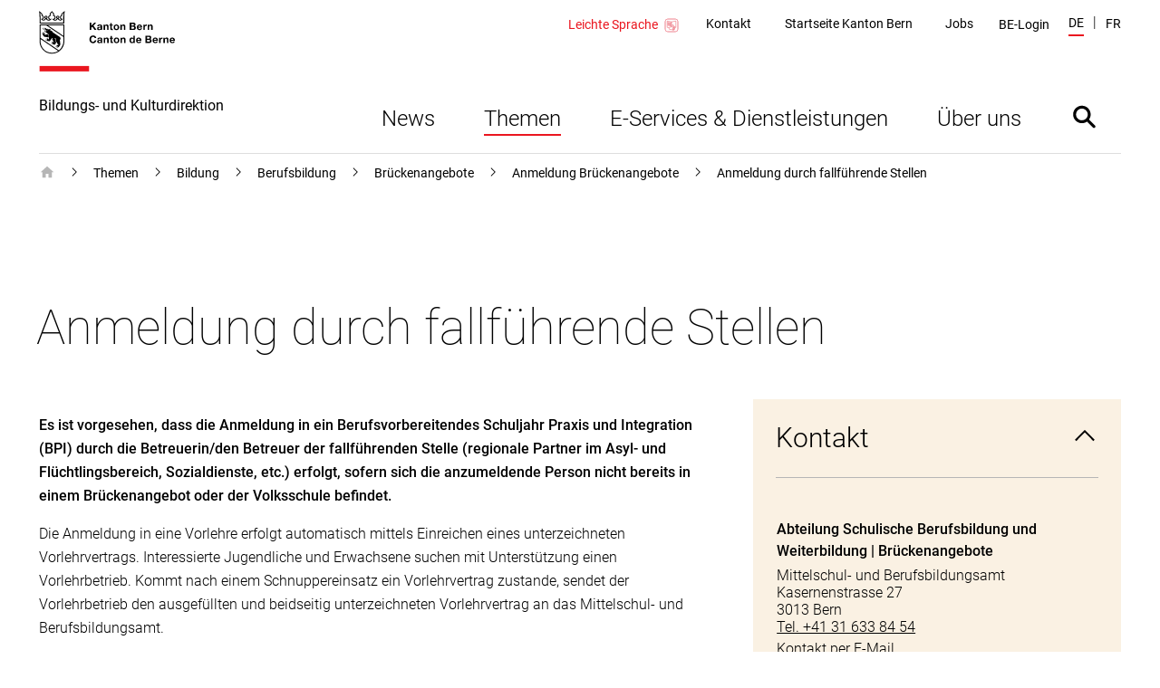

--- FILE ---
content_type: text/html; charset=utf-8
request_url: https://www.bkd.be.ch/de/start/themen/bildung-im-kanton-bern/berufsbildung/brueckenangebote/anmeldung-brueckenangebote/anmeldung-fallfuehrende-stellen.html
body_size: 36776
content:
<!DOCTYPE html><html lang="de"><head><meta charSet="utf-8"/><title data-testid="page-title">Anmeldung durch fallführende Stellen</title><meta name="viewport" content="initial-scale=1.0, width=device-width"/><link rel="shortcut icon" href="/static/favicon.ico"/><link rel="icon" type="image/png" sizes="16x16" href="/static/favicon-16x16.png"/><link rel="icon" type="image/png" sizes="32x32" href="/static/favicon-32x32.png"/><meta data-testid="ogtitle" property="og:title" content="Anmeldung durch fallführende Stellen"/><meta data-testid="ogimage" property="og:image" content="/content/dam/bkd/dokumente/de/socialmediabild/kanton-bern-logo-600x600.png"/><meta data-testid="ogsitename" property="og:site_name" content="Kanton Bern"/><meta data-testid="ogurl" property="og:url" content="https://www.bkd.be.ch/de/start/themen/bildung-im-kanton-bern/berufsbildung/brueckenangebote/anmeldung-brueckenangebote/anmeldung-fallfuehrende-stellen.html"/><meta data-testid="ogtype" property="og:type" content="website"/><meta data-testid="description" name="description" content="Anmeldung durch fallführende Stellen"/><meta data-testid="twittersite" property="twitter:site" content="@kanton_bern"/><meta data-testid="twittercard" property="twitter:card" content="summary_large_image"/><meta class="elastic" name="directorate" content="Bildungs- und Kulturdirektion"/><meta class="elastic" name="publication_date" content="2025-10-02"/><meta data-testid="robots" name="robots" content="follow,index"/><link href="/static/fonts.css" rel="stylesheet"/><meta data-testid="searchengine-meta-tag" class="elastic" name="ktbe_type" content="cms" data-type="string"/><meta name="next-head-count" content="19"/><link rel="preload" href="/_next/static/css/ee2db7303c1bb87d9401.css" as="style"/><link rel="stylesheet" href="/_next/static/css/ee2db7303c1bb87d9401.css" data-n-g=""/><link rel="preload" href="/_next/static/css/fc53f0858d653d7f51ba.css" as="style"/><link rel="stylesheet" href="/_next/static/css/fc53f0858d653d7f51ba.css" data-n-p=""/><noscript data-n-css=""></noscript><script defer="" nomodule="" src="/_next/static/chunks/polyfills-a40ef1678bae11e696dba45124eadd70.js"></script><script src="/_next/static/chunks/webpack-483a2d4fb3ade84a5d64.js" defer=""></script><script src="/_next/static/chunks/framework-52c6a34aebc551df40c8.js" defer=""></script><script src="/_next/static/chunks/main-7fea32ce44213813f02a.js" defer=""></script><script src="/_next/static/chunks/pages/_app-0e430fd2d95aa50e15d2.js" defer=""></script><script src="/_next/static/chunks/75fc9c18-1b0e2a6e2356a01106e3.js" defer=""></script><script src="/_next/static/chunks/435-8736245f158eae5ed051.js" defer=""></script><script src="/_next/static/chunks/6-a8c3535681451aafbdc9.js" defer=""></script><script src="/_next/static/chunks/pages/default-6c192237480f9d6fa96d.js" defer=""></script><script src="/_next/static/lpoeCSo0AoFKUDlT-SHNI/_buildManifest.js" defer=""></script><script src="/_next/static/lpoeCSo0AoFKUDlT-SHNI/_ssgManifest.js" defer=""></script></head><body><div id="__next"><nav aria-label="Sprunglinks" data-testid="skiplinks" data-nosnippet="true" data-elastic-exclude="true"><style data-emotion="css 1w6fdng">.css-1w6fdng{list-style:none;margin:0;padding:0;font-size:inherit;}</style><ul class="css-1w6fdng e1o23s381"><li><style data-emotion="css 1w9ohku">.css-1w9ohku{position:absolute;width:1px;height:1px;overflow:hidden;margin:-1px;padding:0;border:0;}.css-1w9ohku:focus{width:auto;height:auto;overflow:visible;margin:0;clip:auto;position:fixed;left:20px;top:20px;z-index:100;padding:8px 16px;box-shadow:-6px 0 black;outline:none;background-color:rgba(250,170,90,1)!important;opacity:1;}.css-1w9ohku:focus:not(:hover){-webkit-transition:none;transition:none;}</style><style data-emotion="css 1uueqsj">.css-1uueqsj{-webkit-text-decoration:none;text-decoration:none;color:#000000;display:inline-block;position:absolute;width:1px;height:1px;overflow:hidden;margin:-1px;padding:0;border:0;}.css-1uueqsj span{display:inline-block;position:relative;}.css-1uueqsj span::before{display:block;content:'';border-bottom:1px solid #000000;-webkit-transform:scaleX(0);-moz-transform:scaleX(0);-ms-transform:scaleX(0);transform:scaleX(0);-webkit-transition:all 150ms ease-in-out;transition:all 150ms ease-in-out;position:absolute;bottom:0;width:100%;}.css-1uueqsj:hover span::before{-webkit-transform:scaleX(1);-moz-transform:scaleX(1);-ms-transform:scaleX(1);transform:scaleX(1);}.css-1uueqsj:focus{width:auto;height:auto;overflow:visible;margin:0;clip:auto;position:fixed;left:20px;top:20px;z-index:100;padding:8px 16px;box-shadow:-6px 0 black;outline:none;background-color:rgba(250,170,90,1)!important;opacity:1;}.css-1uueqsj:focus:not(:hover){-webkit-transition:none;transition:none;}</style><a href="#main" data-testid="link" target="_self" rel="noindex, nofollow" accessKey="2" title="[ALT + 2]" class="e1o23s380 css-1uueqsj elh1daz0"><span>Direkt zum Inhalt</span></a></li><li><a href="#navigation" data-testid="link" target="_self" rel="noindex, nofollow" accessKey="1" title="[ALT + 1]" class="e1o23s380 css-1uueqsj elh1daz0"><span>skiplink.toNavigation</span></a></li><li><a data-testid="link" target="_self" rel="noindex, nofollow" accessKey="0" title="[ALT + 0]" class="e1o23s380 css-1uueqsj elh1daz0"><span>skiplink.toStartPage</span></a></li><li><a href="#openSearch" data-testid="link" target="_self" rel="noindex, nofollow" accessKey="5" title="[ALT + 5]" class="e1o23s380 css-1uueqsj elh1daz0"><span>Direkt zur Suche</span></a></li></ul></nav><style data-emotion="css-global 1hdamk9">html{line-height:1.15;-webkit-text-size-adjust:100%;-moz-text-size-adjust:100%;-ms-text-size-adjust:100%;text-size-adjust:100%;}body{margin:0;}main{display:block;}h1{font-size:2em;margin:0.67em 0;}hr{box-sizing:content-box;height:0;overflow:visible;}pre{font-family:monospace,monospace;font-size:1em;}a{background-color:transparent;}abbr[title]{border-bottom:none;-webkit-text-decoration:underline;text-decoration:underline;}b,strong{font-weight:bolder;}code,kbd,samp{font-family:monospace,monospace;font-size:1em;}small{font-size:80%;}sub,sup{font-size:75%;line-height:0;position:relative;vertical-align:baseline;}sub{bottom:-0.25em;}sup{top:-0.5em;}img{border-style:none;}button,input,optgroup,select,textarea{font-family:inherit;font-size:100%;line-height:1.15;margin:0;}button,input{overflow:visible;}button,select{text-transform:none;}button,html [type="button"],[type="reset"],[type="submit"]{-webkit-appearance:button;}button::-moz-focus-inner,[type="button"]::-moz-focus-inner,[type="reset"]::-moz-focus-inner,[type="submit"]::-moz-focus-inner{border-style:none;padding:0;}button:-moz-focusring,[type="button"]:-moz-focusring,[type="reset"]:-moz-focusring,[type="submit"]:-moz-focusring{outline:1px dotted ButtonText;}fieldset{padding:0.35em 0.625em 0.75em;}legend{box-sizing:border-box;color:inherit;display:table;max-width:100%;padding:0;white-space:normal;}progress{vertical-align:baseline;}textarea{overflow:auto;}[type="checkbox"],[type="radio"]{box-sizing:border-box;padding:0;}[type="number"]::-webkit-inner-spin-button,[type="number"]::-webkit-outer-spin-button{height:auto;}[type="search"]{-webkit-appearance:textfield;outline-offset:-2px;}[type="search"]::-webkit-search-decoration{-webkit-appearance:none;}::-webkit-file-upload-button{-webkit-appearance:button;font:inherit;}details{display:block;}summary{display:-webkit-box;display:-webkit-list-item;display:-ms-list-itembox;display:list-item;}template{display:none;}[hidden]{display:none;}abbr[title]{-webkit-text-decoration:underline dotted;text-decoration:underline dotted;}*,::after,::before{box-sizing:inherit;}html{box-sizing:border-box;}html,body{background-color:#FFFFFF;}body{font-family:"Roboto",Arial,sans-serif;font-size:16px;font-weight:300;line-height:1.625;}b,strong{font-weight:500;}button:focus:not(:hover) svg path[opacity]{opacity:0;}a:focus:hover,button:focus:hover{outline:none;}.story-container .page-title{border-bottom:1px #ddd solid;margin-bottom:20px;padding-bottom:10px;}@-webkit-keyframes pop{50%{-webkit-transform:scale(1.25);-moz-transform:scale(1.25);-ms-transform:scale(1.25);transform:scale(1.25);}}@keyframes pop{50%{-webkit-transform:scale(1.25);-moz-transform:scale(1.25);-ms-transform:scale(1.25);transform:scale(1.25);}}</style><style data-emotion="css pasvhg">.css-pasvhg{position:relative;overflow-wrap:break-word;}</style><div data-testid="page-template" class="css-pasvhg e17uv0e30"><style data-emotion="css 1dbdpmc">.css-1dbdpmc{background-color:#FFF;position:relative;z-index:3;}</style><div class="css-1dbdpmc e17uv0e31"><style data-emotion="css g1i07f">.css-g1i07f{box-sizing:content-box;background-color:#FFFFFF;padding:12px calc(2.4% + 12px) 0px;margin-left:auto;margin-right:auto;display:-webkit-box;display:-webkit-flex;display:-ms-flexbox;display:flex;-webkit-transition:all 0.25s ease-out;transition:all 0.25s ease-out;top:0px;position:-webkit-sticky;position:sticky;z-index:3;min-height:calc(124px - 12px - 0px);}.css-g1i07f::after{content:'';border-bottom:solid 1px #DEDEDE;display:block;position:absolute;left:calc(2.4% + 12px);right:calc(2.4% + 12px);bottom:0;}@media print{.css-g1i07f::after{display:none;}}@media (min-width: 1040px){.css-g1i07f{max-width:1350px;min-height:calc(170px - 12px - 0px);}}@media print{.css-g1i07f{min-height:130px;height:130px;}}</style><header data-testid="header" data-elastic-exclude="true" data-nosnippet="true" class="css-g1i07f e1uqshkq3"><div><style data-emotion="css 1nnp783">.css-1nnp783{display:-webkit-box;display:-webkit-flex;display:-ms-flexbox;display:flex;-webkit-flex-direction:column;-ms-flex-direction:column;flex-direction:column;}@media (min-width: 1040px){.css-1nnp783{-webkit-align-self:flex-end;-ms-flex-item-align:flex-end;align-self:flex-end;}}</style><div class="css-1nnp783 e1uqshkq2"><style data-emotion="css ajykd4">.css-ajykd4{-webkit-text-decoration:none;text-decoration:none;color:#000000;display:inline-block;-webkit-transition:all 0.25s ease-out;transition:all 0.25s ease-out;display:block;-webkit-box-flex:0;-webkit-flex-grow:0;-ms-flex-positive:0;flex-grow:0;-webkit-flex-shrink:0;-ms-flex-negative:0;flex-shrink:0;min-height:156px;}.css-ajykd4 span{display:inline-block;position:relative;}.css-ajykd4 span::before{display:block;content:'';border-bottom:1px solid #000000;-webkit-transform:scaleX(0);-moz-transform:scaleX(0);-ms-transform:scaleX(0);transform:scaleX(0);-webkit-transition:all 150ms ease-in-out;transition:all 150ms ease-in-out;position:absolute;bottom:0;width:100%;}.css-ajykd4:hover span::before{-webkit-transform:scaleX(1);-moz-transform:scaleX(1);-ms-transform:scaleX(1);transform:scaleX(1);}@media print{.css-ajykd4{min-height:80px;}}</style><a data-testid="logo" href="/de/start.html" tabindex="0" class="css-ajykd4 eswi8ep1"><style data-emotion="css ngqdom">.css-ngqdom{max-width:150px;margin-right:22px;margin-bottom:25px;display:block;}</style><img data-testid="logo-img" src="/content/dam/global/bilder/logo-be.svg" alt="Logo Kanton Bern / Canton de Berne" class="css-ngqdom eswi8ep0"/><style data-emotion="css x51b7g">.css-x51b7g{max-width:320px;margin-bottom:20px;font-style:normal;font-size:12px;font-weight:400;line-height:1.083;}@media (min-width: 1120px){.css-x51b7g{font-size:16px;font-weight:400;line-height:1.0625;}}</style><span data-testid="website-title" class="css-x51b7g eswi8ep2">Bildungs- und Kulturdirektion</span></a></div></div><style data-emotion="css 1ohg9or">.css-1ohg9or{display:-webkit-box;display:-webkit-flex;display:-ms-flexbox;display:flex;-webkit-flex-direction:column;-ms-flex-direction:column;flex-direction:column;margin-left:auto;-webkit-box-pack:start;-ms-flex-pack:start;-webkit-justify-content:flex-start;justify-content:flex-start;}@media (min-width: 768px){.css-1ohg9or{-webkit-box-pack:center;-ms-flex-pack:center;-webkit-justify-content:center;justify-content:center;}}@media (min-width: 1120px){.css-1ohg9or{-webkit-box-pack:justify;-webkit-justify-content:space-between;justify-content:space-between;}}@media print{.css-1ohg9or{display:none;}}</style><div id="navigation" class="css-1ohg9or etrcx1o2"><style data-emotion="css ba564i">.css-ba564i{display:none;}@media (min-width: 1120px){.css-ba564i{display:-webkit-box;display:-webkit-flex;display:-ms-flexbox;display:flex;-webkit-box-pack:end;-ms-flex-pack:end;-webkit-justify-content:flex-end;justify-content:flex-end;-webkit-align-items:center;-webkit-box-align:center;-ms-flex-align:center;align-items:center;}}</style><div class="css-ba564i etrcx1o6"><style data-emotion="css 1n8skey">.css-1n8skey{display:-webkit-box;display:-webkit-flex;display:-ms-flexbox;display:flex;position:relative;-webkit-align-items:center;-webkit-box-align:center;-ms-flex-align:center;align-items:center;font-size:14px;font-weight:400;line-height:1.36;margin-right:10px;-webkit-text-decoration:none;text-decoration:none;color:#EA161F;}.css-1n8skey::before{display:block;content:'';border-bottom:2px solid #EA161F;-webkit-transform:scaleX(0);-moz-transform:scaleX(0);-ms-transform:scaleX(0);transform:scaleX(0);-webkit-transition:all 150ms ease-in-out;transition:all 150ms ease-in-out;position:absolute;bottom:0px;width:100%;}.css-1n8skey:hover::before{-webkit-transform:scaleX(1);-moz-transform:scaleX(1);-ms-transform:scaleX(1);transform:scaleX(1);}@media (min-width: 1120px){.css-1n8skey{margin-top:3px;}}</style><a href="/de/start/leichte-sprache.html" class="css-1n8skey etrcx1o1">Leichte Sprache<style data-emotion="css qofqba">.css-qofqba{display:-webkit-box;display:-webkit-flex;display:-ms-flexbox;display:flex;min-width:20px;max-width:20px;margin-left:5px;}</style><svg xmlns="http://www.w3.org/2000/svg" viewBox="0 0 425 425" fill="#ffffff" class="css-qofqba etrcx1o0"><path d="m115.917 361.188c-28.7212 0-52.1045-23.384-52.1045-52.105v-193.166c0-28.7212 23.3833-52.1045 52.1045-52.1045h193.166c28.721 0 52.105 23.3833 52.105 52.1045v193.166c0 28.721-23.384 52.105-52.105 52.105z" fill="#fff"></path><path d="m309.083 67.625c26.688 0 48.292 21.6042 48.292 48.292v193.166c0 26.688-21.604 48.292-48.292 48.292h-193.166c-26.6878 0-48.292-21.604-48.292-48.292v-193.166c0-26.6878 21.6042-48.292 48.292-48.292zm0-7.625h-193.166c-31.0087 0-55.917 24.9083-55.917 55.917v193.166c0 31.009 24.9083 55.917 55.917 55.917h193.166c31.009 0 55.917-24.908 55.917-55.917v-193.166c0-31.0087-24.908-55.917-55.917-55.917z" fill="#dc0018"></path><path d="m213 131.299-102-20.299v149.701l102 20.299z" stroke="#dc0018" stroke-miterlimit="10" stroke-width="7"></path><path d="m213 131.299 101-20.299v149.701l-101 20.299z" stroke="#dc0018" stroke-miterlimit="10" stroke-width="7"></path><path d="m271.467 312.387c-.255 2.288-1.017 7.625-3.304 7.625h-27.705c-2.033.255-4.321 0-6.354-1.016l-17.792-8.134c-4.829-1.779-10.166-2.795-15.504-2.795h-34.312c-3.813 0-7.371-2.542-8.642-6.355-2.287-6.862-3.558-14.233-3.558-22.112 0-6.863 1.016-13.471 2.796-19.571 1.016-3.812 4.575-6.608 8.641-6.608h42.954c5.084 0 9.659-2.796 12.2-7.371l14.488-27.958c1.271-2.542 2.033-5.338 2.033-8.388v-.508c0-5.083 0-8.896 0-11.438 0-.762.509-1.779 1.017-2.287.762-.508 1.525-.763 2.287-.508 8.896 1.779 15.759 8.641 16.521 20.587.254 2.796.254 6.1-.254 9.658-.762 4.321-.762 15.759-.762 15.759l20.079-1.017c1.271 0 2.541.508 3.558 1.525s1.271 2.288 1.017 3.558z" fill="#fff"></path><path d="m271.467 312.387c-.255 2.288-1.017 7.625-3.304 7.625h-27.705c-2.033.255-4.321 0-6.354-1.016l-17.792-8.134c-4.829-1.779-10.166-2.795-15.504-2.795h-34.312c-3.813 0-7.371-2.542-8.642-6.355-2.287-6.862-3.558-14.233-3.558-22.112 0-6.863 1.016-13.471 2.796-19.571 1.016-3.812 4.575-6.608 8.641-6.608h42.954c5.084 0 9.659-2.796 12.2-7.371l14.488-27.958c1.271-2.542 2.033-5.338 2.033-8.388v-.508c0-5.083 0-8.896 0-11.438 0-.762.509-1.779 1.017-2.287.762-.508 1.525-.763 2.287-.508 8.896 1.779 15.759 8.641 16.521 20.587.254 2.796.254 6.1-.254 9.658-.762 4.321-.762 15.759-.762 15.759l20.079-1.017c1.271 0 2.541.508 3.558 1.525s1.271 2.288 1.017 3.558z" stroke="#fff" stroke-miterlimit="10" stroke-width="7"></path><path d="m271.467 312.387c-.255 2.288-1.017 7.625-3.304 7.625h-27.705c-2.033.255-4.321 0-6.354-1.016l-17.792-8.134c-4.829-1.779-10.166-2.795-15.504-2.795h-34.312c-3.813 0-7.371-2.542-8.642-6.355-2.287-6.862-3.558-14.233-3.558-22.112 0-6.863 1.016-13.471 2.796-19.571 1.016-3.812 4.575-6.608 8.641-6.608h42.954c5.084 0 9.659-2.796 12.2-7.371l14.488-27.958c1.271-2.542 2.033-5.338 2.033-8.388v-.508c0-5.083 0-8.896 0-11.438 0-.762.509-1.779 1.017-2.287.762-.508 1.525-.763 2.287-.508 8.896 1.779 15.759 8.641 16.521 20.587.254 2.796.254 6.1-.254 9.658-.762 4.321-.762 15.759-.762 15.759l20.079-1.017c1.271 0 2.541.508 3.558 1.525s1.271 2.288 1.017 3.558z" stroke="#dc0018" stroke-miterlimit="10" stroke-width="7"></path><path d="m248.846 319.25c-4.829-.762-8.388-5.592-7.625-11.183.508-4.829 4.067-8.896 9.404-8.642l17.792.508c5.083.763 8.641 5.846 7.879 11.438-.508 4.829-3.813 8.387-7.879 8.896z" fill="#fff"></path><path d="m248.846 319.25c-4.829-.762-8.388-5.592-7.625-11.183.508-4.829 4.067-8.896 9.404-8.642l17.792.508c5.083.763 8.641 5.846 7.879 11.438-.508 4.829-3.813 8.387-7.879 8.896z" stroke="#dc0018" stroke-miterlimit="10" stroke-width="7"></path><path d="m285.192 260.283c4.829.509 8.641 5.338 8.133 10.93-.508 5.083-4.321 8.895-8.896 8.895h-33.042c-4.575-1.27-7.625-6.354-6.608-11.691 1.017-4.321 4.321-7.371 8.388-7.625z" fill="#fff"></path><path d="m285.192 260.283c4.829.509 8.641 5.338 8.133 10.93-.508 5.083-4.321 8.895-8.896 8.895h-33.042c-4.575-1.27-7.625-6.354-6.608-11.691 1.017-4.321 4.321-7.371 8.388-7.625z" stroke="#fff" stroke-miterlimit="10" stroke-width="7"></path><path d="m285.192 260.283c4.829.509 8.641 5.338 8.133 10.93-.508 5.083-4.321 8.895-8.896 8.895h-33.042c-4.575-1.27-7.625-6.354-6.608-11.691 1.017-4.321 4.321-7.371 8.388-7.625z" stroke="#dc0018" stroke-miterlimit="10" stroke-width="7"></path><path d="m250.625 299.425c-4.829-.508-8.133-5.337-7.625-10.675.508-4.829 4.321-8.642 8.642-8.642h27.704c5.083 0 8.896 4.575 8.896 10.167s-4.067 9.913-9.15 9.913z" fill="#fff"></path><path d="m250.625 299.425c-4.829-.508-8.133-5.337-7.625-10.675.508-4.829 4.321-8.642 8.642-8.642h27.704c5.083 0 8.896 4.575 8.896 10.167s-4.067 9.913-9.15 9.913z" stroke="#dc0018" stroke-miterlimit="10" stroke-width="7"></path><path d="m282.65 238.933c4.829.763 8.388 5.338 8.388 10.93-.255 5.845-4.321 10.42-9.405 10.42l-28.466.763c-5.084-.508-8.896-5.338-8.642-10.929.254-5.338 4.067-9.404 8.642-9.659z" fill="#fff"></path><g stroke="#dc0018" stroke-miterlimit="10" stroke-width="7"><path d="m282.65 238.933c4.829.763 8.388 5.338 8.388 10.93-.255 5.845-4.321 10.42-9.405 10.42l-28.466.763c-5.084-.508-8.896-5.338-8.642-10.929.254-5.338 4.067-9.404 8.642-9.659z"></path><path d="m193.692 225.462-64.05-12.708" stroke-linecap="round" stroke-linejoin="round"></path><path d="m193.692 207.671-64.05-12.709" stroke-linecap="round" stroke-linejoin="round"></path><path d="m193.692 189.879-64.05-12.708" stroke-linecap="round" stroke-linejoin="round"></path><path d="m193.692 172.087-64.05-12.708" stroke-linecap="round" stroke-linejoin="round"></path><path d="m193.692 154.296-64.05-12.709" stroke-linecap="round" stroke-linejoin="round"></path></g></svg></a><nav data-testid="service-nav" class="css-0 e3tr9lz2" aria-label="Servicenavigation"><style data-emotion="css 10st1h0">.css-10st1h0{list-style:none;padding:0;display:-webkit-box;display:-webkit-flex;display:-ms-flexbox;display:flex;margin:0;-webkit-align-items:center;-webkit-box-align:center;-ms-flex-align:center;align-items:center;}</style><ul class="css-10st1h0 e3tr9lz1"><style data-emotion="css 1d5l625">.css-1d5l625{margin:0 calc(0.25vw + 15px);}</style><li class="css-1d5l625 e3tr9lz0"><style data-emotion="css h9ruhh">.css-h9ruhh{-webkit-text-decoration:none;text-decoration:none;color:#000000;display:inline-block;font-size:14px;font-weight:400;line-height:1.36;}.css-h9ruhh span{display:inline-block;position:relative;}.css-h9ruhh span::before{display:block;content:'';border-bottom:1px solid #000000;-webkit-transform:scaleX(0);-moz-transform:scaleX(0);-ms-transform:scaleX(0);transform:scaleX(0);-webkit-transition:all 150ms ease-in-out;transition:all 150ms ease-in-out;position:absolute;bottom:0;width:100%;}.css-h9ruhh:hover span::before{-webkit-transform:scaleX(1);-moz-transform:scaleX(1);-ms-transform:scaleX(1);transform:scaleX(1);}.css-h9ruhh span::before{border-bottom-width:2px;margin-top:2px;}</style><a href="/de/start/ueber-uns/die-organisation.html" data-testid="link" target="_self" id="Link1039146074" class="css-h9ruhh elh1daz0"><span>Kontakt</span></a></li><li class="css-1d5l625 e3tr9lz0"><a href="https://www.be.ch" data-testid="link" target="_blank" id="Link1039146075" class="css-h9ruhh elh1daz0"><span>Startseite Kanton Bern</span></a></li><li class="css-1d5l625 e3tr9lz0"><a href="https://www.be.ch/jobs" data-testid="link" target="_blank" id="Link1039146076" class="css-h9ruhh elh1daz0"><span>Jobs</span></a></li></ul></nav><style data-emotion="css gk7x2">.css-gk7x2{display:block;padding:20px calc(0.25vw + 15px) 0;margin-top:10px;width:100%;background:transparent;}@media (min-width: 1120px){.css-gk7x2{background:transparent;display:-webkit-box;display:-webkit-flex;display:-ms-flexbox;display:flex;width:auto;margin-top:2px;padding:0 10px;}}@media (min-width: 1580px){.css-gk7x2{position:relative;}}</style><div class="css-gk7x2 e1cr7kck8"><style data-emotion="css 1k5y35y">.css-1k5y35y{display:-webkit-box;display:-webkit-flex;display:-ms-flexbox;display:flex;-webkit-box-pack:justify;-webkit-justify-content:space-between;justify-content:space-between;-webkit-align-items:center;-webkit-box-align:center;-ms-flex-align:center;align-items:center;width:100%;-webkit-text-decoration:none;text-decoration:none;font-size:14px;font-weight:400;line-height:1.36;padding:0;color:#000000;background:transparent;border:0;cursor:pointer;}.css-1k5y35y:hover{-webkit-text-decoration:none;text-decoration:none;}@media (min-width: 1120px){.css-1k5y35y{font-weight:400;}}</style><button type="button" class="css-1k5y35y e1cr7kck7"><style data-emotion="css frdf6s">.css-frdf6s{display:-webkit-box;display:-webkit-flex;display:-ms-flexbox;display:flex;position:relative;max-width:calc(100% - 35px);}.css-frdf6s::before{display:block;content:'';border-bottom:2px solid #EA161F;-webkit-transform:scaleX(0);-moz-transform:scaleX(0);-ms-transform:scaleX(0);transform:scaleX(0);-webkit-transition:all 150ms ease-in-out;transition:all 150ms ease-in-out;position:absolute;bottom:0;width:100%;}.css-frdf6s:hover::before{-webkit-transform:scaleX(1);-moz-transform:scaleX(1);-ms-transform:scaleX(1);transform:scaleX(1);}@media (min-width: 1120px){.css-frdf6s{max-width:100%;}}</style><span class="css-frdf6s e1cr7kck4">BE-Login</span></button></div><div data-testid="language" class="css-0 e1n1s2tp2"><style data-emotion="css 1shwcg8">.css-1shwcg8{list-style:none;padding:0;display:-webkit-box;display:-webkit-flex;display:-ms-flexbox;display:flex;margin:0 0 0 calc(0.25vw + 8px);-webkit-align-items:center;-webkit-box-align:center;-ms-flex-align:center;align-items:center;}</style><ul class="css-1shwcg8 e1n1s2tp1"><style data-emotion="css r6kjfl">.css-r6kjfl{margin-right:10px;text-transform:uppercase;}.css-r6kjfl::after{content:'|';margin-left:10px;}.css-r6kjfl:last-child{margin-right:0;}.css-r6kjfl:last-child::after{display:none;}</style><li class="css-r6kjfl e1n1s2tp0"><style data-emotion="css 3kvkwk">.css-3kvkwk{display:inline-block;font-size:14px;font-weight:400;line-height:1.36;}.css-3kvkwk::after{display:block;content:'';margin-top:3px;border-bottom:2px solid #EA161F;-webkit-transform:scaleX(1);-moz-transform:scaleX(1);-ms-transform:scaleX(1);transform:scaleX(1);}.css-3kvkwk span::before{display:none;}</style><style data-emotion="css 8rnadg">.css-8rnadg{-webkit-text-decoration:none;text-decoration:none;color:#000000;display:inline-block;display:inline-block;font-size:14px;font-weight:400;line-height:1.36;}.css-8rnadg span{display:inline-block;position:relative;}.css-8rnadg span::before{display:block;content:'';border-bottom:1px solid #000000;-webkit-transform:scaleX(0);-moz-transform:scaleX(0);-ms-transform:scaleX(0);transform:scaleX(0);-webkit-transition:all 150ms ease-in-out;transition:all 150ms ease-in-out;position:absolute;bottom:0;width:100%;}.css-8rnadg:hover span::before{-webkit-transform:scaleX(1);-moz-transform:scaleX(1);-ms-transform:scaleX(1);transform:scaleX(1);}.css-8rnadg::after{display:block;content:'';margin-top:3px;border-bottom:2px solid #EA161F;-webkit-transform:scaleX(1);-moz-transform:scaleX(1);-ms-transform:scaleX(1);transform:scaleX(1);}.css-8rnadg span::before{display:none;}</style><a href="/de/start/themen/bildung-im-kanton-bern/berufsbildung/brueckenangebote/anmeldung-brueckenangebote/anmeldung-fallfuehrende-stellen.html" data-testid="language-active" target="_self" id="Link1039146078" class="e4qs0hu1 css-8rnadg elh1daz0"><span>de</span></a></li><li class="css-r6kjfl e1n1s2tp0"><style data-emotion="css 1pj7apd">.css-1pj7apd span::before{border-bottom:2px solid black;bottom:-4px;}</style><style data-emotion="css pyhmg0">.css-pyhmg0{-webkit-text-decoration:none;text-decoration:none;color:#000000;display:inline-block;font-size:14px;font-weight:400;line-height:1.36;}.css-pyhmg0 span{display:inline-block;position:relative;}.css-pyhmg0 span::before{display:block;content:'';border-bottom:1px solid #000000;-webkit-transform:scaleX(0);-moz-transform:scaleX(0);-ms-transform:scaleX(0);transform:scaleX(0);-webkit-transition:all 150ms ease-in-out;transition:all 150ms ease-in-out;position:absolute;bottom:0;width:100%;}.css-pyhmg0:hover span::before{-webkit-transform:scaleX(1);-moz-transform:scaleX(1);-ms-transform:scaleX(1);transform:scaleX(1);}.css-pyhmg0 span::before{border-bottom-width:2px;margin-top:2px;}.css-pyhmg0 span::before{border-bottom:2px solid black;bottom:-4px;}</style><a href="/fr/start/themen/bildung-im-kanton-bern/berufsbildung/brueckenangebote/anmeldung-brueckenangebote/anmeldung-fallfuehrende-stellen.html" data-testid="link" target="_self" id="Link1039146079" class="e4qs0hu2 css-pyhmg0 elh1daz0"><span>fr</span></a></li></ul></div></div><style data-emotion="css xoviy9">.css-xoviy9{-webkit-transition:all 0.25s ease-out;transition:all 0.25s ease-out;margin-left:auto;padding-left:20px;display:-webkit-box;display:-webkit-flex;display:-ms-flexbox;display:flex;-webkit-align-items:center;-webkit-box-align:center;-ms-flex-align:center;align-items:center;}@media (min-width: 1120px){.css-xoviy9{margin-top:45px;-webkit-align-items:flex-end;-webkit-box-align:flex-end;-ms-flex-align:flex-end;align-items:flex-end;}}</style><div class="css-xoviy9 etrcx1o5"><style data-emotion="css 6txa7r">.css-6txa7r{display:none;}@media (min-width: 1120px){.css-6txa7r{display:block;}}</style><nav data-testid="main-nav" class="css-6txa7r etrcx1o4" aria-label="Hauptnavigation"><style data-emotion="css zkn9xi">.css-zkn9xi{list-style:none;padding:0;margin:0;display:-webkit-box;display:-webkit-flex;display:-ms-flexbox;display:flex;}</style><ul data-testid="main-nav-default-style" class="css-zkn9xi e15zyx7z1"><li data-testid="main-nav-item"><style data-emotion="css 1tgkkji">.css-1tgkkji{-webkit-text-decoration:none;text-decoration:none;color:#000000;display:block;cursor:pointer;border:none;padding:30px 27px 20px;background:none;font-size:24px;font-weight:300;line-height:1.1666;}.css-1tgkkji::after{display:block;content:'';border-bottom:2px solid #000000;margin-top:3px;-webkit-transform:scaleX(0);-moz-transform:scaleX(0);-ms-transform:scaleX(0);transform:scaleX(0);-webkit-transition:all 150ms ease-in-out;transition:all 150ms ease-in-out;}.css-1tgkkji span::before{display:none;}.css-1tgkkji:hover::after{-webkit-transform:scaleX(1);-moz-transform:scaleX(1);-ms-transform:scaleX(1);transform:scaleX(1);}</style><button data-testid="menu-item-with-subitems" class="css-1tgkkji e15zyx7z0">News</button></li><li data-testid="main-nav-item"><button data-testid="menu-item-with-subitems" class="css-1tgkkji e15zyx7z0">Themen</button></li><li data-testid="main-nav-item"><button data-testid="menu-item-with-subitems" class="css-1tgkkji e15zyx7z0">E-Services &amp; Dienstleistungen</button></li><li data-testid="main-nav-item"><button data-testid="menu-item-with-subitems" class="css-1tgkkji e15zyx7z0">Über uns</button></li></ul></nav><style data-emotion="css 1dc69fu">.css-1dc69fu{border:none;padding:0;cursor:pointer;background:transparent;width:83px;height:83px;display:-webkit-box;display:-webkit-flex;display:-ms-flexbox;display:flex;-webkit-align-items:center;-webkit-box-align:center;-ms-flex-align:center;align-items:center;-webkit-box-pack:center;-ms-flex-pack:center;-webkit-justify-content:center;justify-content:center;}.css-1dc69fu svg{width:40px;height:40px;}.css-1dc69fu svg:hover,.css-1dc69fu svg:focus{-webkit-animation-name:pop;animation-name:pop;-webkit-animation-duration:0.7s;animation-duration:0.7s;-webkit-animation-timing-function:linear;animation-timing-function:linear;-webkit-animation-iteration-count:1;animation-iteration-count:1;}</style><button data-testid="search" id="search-toggle" class="etrcx1o3 css-1dc69fu e14tdgh80"><svg xmlns="http://www.w3.org/2000/svg" viewBox="0 0 368 368"><path d="M296.7 272.4L236.3 212c24.8-34.8 21.6-83.3-9.5-114.5-34.8-34.8-91.2-34.8-125.9 0s-34.8 91.2 0 125.9c31.2 31.2 79.7 34.3 114.5 9.5l60.4 60.4c5.8 5.8 15.2 5.8 21 0 5.7-5.7 5.7-15.1-.1-20.9zm-174.9-70c-23.2-23.2-23.2-60.8 0-84s60.8-23.2 84 0 23.2 60.8 0 84-60.8 23.2-84 0z"></path></svg><style data-emotion="css 1ftw2zb">.css-1ftw2zb{border:0;clip:rect(0 0 0 0);height:1px;margin:-1px;overflow:hidden;padding:0;position:absolute;white-space:nowrap;width:1px;}</style><span class="css-1ftw2zb eflz69a0">Suche ein- oder ausblenden</span></button><style data-emotion="css 12pd6wr">.css-12pd6wr{display:-webkit-box;display:-webkit-flex;display:-ms-flexbox;display:flex;border:none;width:32px;height:32px;padding:0;cursor:pointer;background-color:transparent;}.css-12pd6wr svg{width:100%;height:100%;}@media (min-width: 1120px){.css-12pd6wr{display:none;}}</style><button data-testid="open-main-navigation" class="css-12pd6wr euz8j3z0"><svg xmlns="http://www.w3.org/2000/svg" viewBox="0 0 32 32"><path d="M2.5 6.5h27c.8 0 1.5.7 1.5 1.5s-.7 1.5-1.5 1.5h-27C1.7 9.5 1 8.8 1 8s.7-1.5 1.5-1.5zM2.5 14.5h27c.8 0 1.5.7 1.5 1.5s-.7 1.5-1.5 1.5h-27c-.8 0-1.5-.7-1.5-1.5s.7-1.5 1.5-1.5zM2.5 22.5h27c.8 0 1.5.7 1.5 1.5s-.7 1.5-1.5 1.5h-27c-.8 0-1.5-.7-1.5-1.5s.7-1.5 1.5-1.5z"></path></svg><span class="css-1ftw2zb eflz69a0">Navigation anzeigen</span></button></div></div></header></div><style data-emotion="css 1wsrlrx">.css-1wsrlrx{max-width:1350px;min-height:800px;margin:0 auto;padding-left:calc(2.4% + 12px);padding-right:calc(2.4% + 12px);box-sizing:content-box;position:relative;}@media print{.css-1wsrlrx{min-height:0;}}</style><div class="css-1wsrlrx e1m7l2zu0"><style data-emotion="css 1g5k9ik">.css-1g5k9ik{background-color:#FAF1E3;padding:11px;display:none;}@media (min-width: 1120px){.css-1g5k9ik{padding:48px calc(4.8% + 24px) 50px;}}@media print{.css-1g5k9ik{display:none;}}</style><div class="css-1g5k9ik eyy88kw7" aria-expanded="false" aria-labelledby="search-toggle" data-testid="searchbox" data-elastic-exclude="true"></div><script data-elastic-name="breadcrumb" type="application/ld+json">{"@context":"https://schema.org","@type":"BreadcrumbList","itemListElement":[{"@type":"ListItem","position":1,"item":{"name":"Bildungs- und Kulturdirektion","@id":"/de/start.html"}},{"@type":"ListItem","position":2,"item":{"name":"Themen","@id":"/de/start/themen.html"}},{"@type":"ListItem","position":3,"item":{"name":"Bildung","@id":"/de/start/themen/bildung-im-kanton-bern.html"}},{"@type":"ListItem","position":4,"item":{"name":"Berufsbildung","@id":"/de/start/themen/bildung-im-kanton-bern/berufsbildung.html"}},{"@type":"ListItem","position":5,"item":{"name":"Brückenangebote","@id":"/de/start/themen/bildung-im-kanton-bern/berufsbildung/brueckenangebote.html"}},{"@type":"ListItem","position":6,"item":{"name":"Anmeldung Brückenangebote","@id":"/de/start/themen/bildung-im-kanton-bern/berufsbildung/brueckenangebote/anmeldung-brueckenangebote.html"}},{"@type":"ListItem","position":7,"item":{"name":"Anmeldung durch fallführende Stellen","@id":"/de/start/themen/bildung-im-kanton-bern/berufsbildung/brueckenangebote/anmeldung-brueckenangebote/anmeldung-fallfuehrende-stellen.html"}}]}</script><style data-emotion="css whtztp">.css-whtztp{font-size:36px;font-weight:100;line-height:1.16666;margin:-6px 0 18px -2px;margin-top:45px;}@media (min-width: 768px){.css-whtztp{font-size:48px;font-weight:100;line-height:1.16666;margin:-9px 0 24px -2px;}}@media (min-width: 1040px){.css-whtztp{font-size:54px;font-weight:100;line-height:1.16666;margin:0 0 48px -3px;}}@media (min-width: 768px){.css-whtztp{margin-top:calc(115px - 36px);}}@media (min-width: 1120px){.css-whtztp{margin-top:calc(165px - 36px);}}</style><h1 data-testid="title" class="css-whtztp e1di3ezi2">Anmeldung durch fallführende Stellen</h1><style data-emotion="css my9yfq">@media print{.css-my9yfq{display:none;}}</style><div class="css-my9yfq e1di3ezi3"><style data-emotion="css 1fsnu73">@media (min-width: 1040px){.css-1fsnu73{display:none;}}</style></div><style data-emotion="css 1k8dqar">.css-1k8dqar{margin-bottom:64px;}@media (min-width: 1040px){.css-1k8dqar{display:-webkit-box;display:-webkit-flex;display:-ms-flexbox;display:flex;-webkit-flex-direction:row-reverse;-ms-flex-direction:row-reverse;flex-direction:row-reverse;-webkit-box-flex-wrap:wrap;-webkit-flex-wrap:wrap;-ms-flex-wrap:wrap;flex-wrap:wrap;}@media print{.css-1k8dqar{-webkit-flex-direction:row;-ms-flex-direction:row;flex-direction:row;}}}</style><div id="main" data-testid="content-template" class="css-1k8dqar e1xacai80"><style data-emotion="css zhgoot">.css-zhgoot{max-width:800px;width:100%;}@media (min-width: 1040px){.css-zhgoot{-webkit-box-flex:0;-webkit-flex-grow:0;-ms-flex-positive:0;flex-grow:0;-webkit-flex-shrink:0;-ms-flex-negative:0;flex-shrink:0;-webkit-flex-basis:62%;-ms-flex-preferred-size:62%;flex-basis:62%;max-width:none;}}@media (min-width: 1340px){.css-zhgoot{-webkit-flex-basis:auto;-ms-flex-preferred-size:auto;flex-basis:auto;max-width:800px;}}</style><div data-testid="left-column" class="css-zhgoot ecfoy5m0"><style data-emotion="css 1gnlnm6">.css-1gnlnm6{margin-bottom:30px;}@media (min-width: 768px){.css-1gnlnm6{margin-bottom:40px;}}@media (min-width: 1120px){.css-1gnlnm6{margin-bottom:50px;}}.css-1gnlnm6:focus{outline:none;}.css-1gnlnm6+ul{margin-top:-20px;}@media (min-width: 768px){.css-1gnlnm6+ul{margin-top:-30px;}}@media (min-width: 1040px){.css-1gnlnm6+ul{margin-top:-34px;}}@media print{.css-1gnlnm6{height:auto;width:100%;margin-bottom:70px;}}</style><div data-testid="textimage" id="textimage" class="css-1gnlnm6 e19c9y1m1"><style data-emotion="css msuvu5">.css-msuvu5{margin-bottom:16px;}.css-msuvu5 ol,.css-msuvu5 ul{padding:0;list-style:none;margin:0px;}.css-msuvu5 ol ul,.css-msuvu5 ul ul,.css-msuvu5 ol ol,.css-msuvu5 ul ol{margin-top:0;margin-bottom:0;}.css-msuvu5 ol ul li,.css-msuvu5 ul ul li,.css-msuvu5 ol ol li,.css-msuvu5 ul ol li{padding-left:26px;}.css-msuvu5 li{padding-left:20px;position:relative;overflow:auto;}.css-msuvu5 li::before{position:relative;}.css-msuvu5 ol{counter-reset:my-list-counter;}.css-msuvu5 ol>li::before{content:counter(my-list-counter)'.';counter-increment:my-list-counter;top:0;left:-25px;margin-right:-23px;margin-left:10px;}.css-msuvu5 ul>li::before{content:'';display:inline-block;height:6px;width:6px;background-color:#EA161F;top:-3px;left:-23px;margin-right:-16px;margin-left:10px;}.css-msuvu5 a{color:#000000;border-bottom:1px solid;-webkit-text-decoration:none;text-decoration:none;}.css-msuvu5 a:hover{border-bottom-color:#EA161F;}.css-msuvu5 a[href$=".avi"]:after{content:" (AVI)";}.css-msuvu5 a[href$=".bmp"]:after{content:" (BMP)";}.css-msuvu5 a[href$=".doc"]:after{content:" (DOC)";}.css-msuvu5 a[href$=".docx"]:after{content:" (DOCX)";}.css-msuvu5 a[href$=".eps"]:after{content:" (EPS)";}.css-msuvu5 a[href$=".gif"]:after{content:" (GIF)";}.css-msuvu5 a[href$=".jpeg"]:after{content:" (JPEG)";}.css-msuvu5 a[href$=".jpg"]:after{content:" (JPG)";}.css-msuvu5 a[href$=".mov"]:after{content:" (MOV)";}.css-msuvu5 a[href$=".mp3"]:after{content:" (MP3)";}.css-msuvu5 a[href$=".mp4"]:after{content:" (MP4)";}.css-msuvu5 a[href$=".mpeg"]:after{content:" (MPEG)";}.css-msuvu5 a[href$=".pdf"]:after{content:" (PDF)";}.css-msuvu5 a[href$=".png"]:after{content:" (PNG)";}.css-msuvu5 a[href$=".ppt"]:after{content:" (PPT)";}.css-msuvu5 a[href$=".pptx"]:after{content:" (PPTX)";}.css-msuvu5 a[href$=".svg"]:after{content:" (SVG)";}.css-msuvu5 a[href$=".tif"]:after{content:" (TIF)";}.css-msuvu5 a[href$=".tiff"]:after{content:" (TIFF)";}.css-msuvu5 a[href$=".wav"]:after{content:" (WAV)";}.css-msuvu5 a[href$=".webp"]:after{content:" (WEBP)";}.css-msuvu5 a[href$=".wma"]:after{content:" (WMA)";}.css-msuvu5 a[href$=".wmv"]:after{content:" (WMV)";}.css-msuvu5 a[href$=".xls"]:after{content:" (XLS)";}.css-msuvu5 a[href$=".xlsx"]:after{content:" (XLSX)";}.css-msuvu5 a[href$=".zip"]:after{content:" (ZIP)";}.css-msuvu5 .rte-tooltip-u{display:-webkit-inline-box;display:-webkit-inline-flex;display:-ms-inline-flexbox;display:inline-flex;-webkit-align-items:center;-webkit-box-align:center;-ms-flex-align:center;align-items:center;position:relative;-webkit-text-decoration:none;text-decoration:none;cursor:pointer;}.css-msuvu5 .rte-tooltip-u .underlined-text{text-decoration-line:underline;text-decoration-style:dotted;text-decoration-color:currentColor;}.css-msuvu5 .rte-tooltip-u svg{-webkit-text-decoration:none;text-decoration:none;display:-webkit-inline-box;display:-webkit-inline-flex;display:-ms-inline-flexbox;display:inline-flex;vertical-align:middle;margin-right:2px;margin-left:2px;}</style><div class="css-msuvu5 eqiuk0t0" data-testid="richtext"><p><b>Es ist vorgesehen, dass die Anmeldung in ein Berufsvorbereitendes Schuljahr Praxis und Integration (BPI) durch die Betreuerin/den Betreuer der fallführenden Stelle (regionale Partner im Asyl- und Flüchtlingsbereich, Sozialdienste, etc.) erfolgt, sofern sich die anzumeldende Person nicht bereits in einem Brückenangebot oder der Volksschule befindet.</b></p>
<p>Die Anmeldung in eine Vorlehre erfolgt automatisch mittels Einreichen eines unterzeichneten Vorlehrvertrags. Interessierte Jugendliche und Erwachsene suchen mit Unterstützung einen Vorlehrbetrieb. Kommt nach einem Schnuppereinsatz ein Vorlehrvertrag zustande, sendet der Vorlehrbetrieb den ausgefüllten und beidseitig unterzeichneten Vorlehrvertrag an das Mittelschul- und Berufsbildungsamt.&nbsp;</p>
<p>Für die weiteren Brückenangebote oder wenn eine Beratung notwendig ist, erfolgt die Anmeldung an die&nbsp;Triagestelle Brückenangebote. Zu beachten sind hierzu die Voraussetzungen für die Anmeldung.</p>
</div></div><style data-emotion="css ebdckm">.css-ebdckm{margin-bottom:30px;padding:24px 36px;background-color:#FAF1E3;}@media (min-width: 768px){.css-ebdckm{margin-bottom:40px;}}@media (min-width: 1120px){.css-ebdckm{margin-bottom:50px;}}</style><div data-testid="summarybox" id="summarybox" class="css-ebdckm e3rseol1"><div class="css-msuvu5 eqiuk0t0" data-testid="richtext"><p><b><a href="/de/start/themen/bildung-im-kanton-bern/berufsbildung/brueckenangebote/anmeldung-brueckenangebote/onlineanmeldung-brueckenangebot.html" target="_self">Zum elektronischen Anmeldeformular</a></b>&nbsp;für die Anmeldung in das BPI oder an die Triagestelle Brückenangebote</p>
<p>Die Anmeldung in das BPI mit Start im Februar 2026 ist vom 13. Oktober bis am 14. November 2025 möglich.&nbsp;Nach Ablauf dieser Frist werden die Anmeldungen in der Reihenfolge ihres Eingangs berücksichtigt, sofern noch Plätze verfügbar sind.</p>
</div></div><style data-emotion="css 1557eb4">.css-1557eb4{margin-bottom:30px;position:relative;margin-left:0;margin-right:0;}@media (min-width: 768px){.css-1557eb4{margin-bottom:40px;}}@media (min-width: 1120px){.css-1557eb4{margin-bottom:50px;}}.css-1557eb4+.css-1557eb4{margin-top:calc((30px - 18px) * -1);}@media (min-width: 768px){.css-1557eb4+.css-1557eb4{margin-top:calc((40px - 18px) * -1);}}@media (min-width: 1120px){.css-1557eb4+.css-1557eb4{margin-top:calc((50px - 18px) * -1);}}@media print{.css-1557eb4{display:block!important;visibility:visible!important;padding-bottom:40px;}}</style><div data-testid="accordion" class="css-1557eb4 e1p0h6il3" data-nosnippet="true"><style data-emotion="css fdn5uz">.css-fdn5uz{width:100%;box-sizing:border-box;text-align:left;position:relative;display:block;border:none;padding:25px 52px 25px 25px;background-color:#F7E9D2;cursor:pointer;}.css-fdn5uz:hover{background-color:#F2E0C3;}.css-fdn5uz>svg{position:absolute;width:24px;height:16px;right:28px;top:32px;-webkit-transition:-webkit-transform 250ms ease-in-out;transition:transform 250ms ease-in-out;-webkit-transform:rotate(0deg);-moz-transform:rotate(0deg);-ms-transform:rotate(0deg);transform:rotate(0deg);}@media print{.css-fdn5uz>svg{-webkit-transform:rotate(180deg);-moz-transform:rotate(180deg);-ms-transform:rotate(180deg);transform:rotate(180deg);}}</style><button type="button" aria-expanded="false" aria-controls="Accordion1039146874" id="accordionAccordion1039146874" class="css-fdn5uz e1p0h6il2"><style data-emotion="css 4d3uqz">.css-4d3uqz{margin:0;}@media (min-width: 768px){.css-4d3uqz{margin:0;}}</style><style data-emotion="css h05xtu">.css-h05xtu{margin:0;}@media (min-width: 768px){.css-h05xtu{margin:0;}}</style><style data-emotion="css q8tmst">.css-q8tmst{font-size:24px;font-weight:300;line-height:1.2085;margin:-4px 0 8px -1px;margin:0;}@media (min-width: 768px){.css-q8tmst{font-size:30px;font-weight:300;line-height:1.16666;margin:-5px 0 10px -1.5px;}}@media (min-width: 1040px){.css-q8tmst{font-size:30px;font-weight:300;line-height:1.2;margin:-6px 0 12px -2px;}}@media (min-width: 768px){.css-q8tmst{margin:0;}}</style><h2 data-testid="accordion-title" class="e1p0h6il1 e1gh4iel0 css-q8tmst e1ho3uav4">Wo sind Vorlehrstellen ausgeschrieben?</h2><svg xmlns="http://www.w3.org/2000/svg" viewBox="0 0 12 8"><path d="M10.7.9L6 5.7 1.3.9l-.7.7L6 7.1l5.4-5.5-.7-.7z"></path></svg></button><style data-emotion="css jbfkw0">.css-jbfkw0{box-sizing:border-box;background-color:#FAF1E3;padding:0 25px 1px 25px;position:relative;height:0;padding-bottom:0px;overflow:hidden;-webkit-transition:height 250ms ease-in-out;transition:height 250ms ease-in-out;}.css-jbfkw0::before{background-color:#B6B6B6;height:1px;content:'';display:block;margin-bottom:20px;}@media print{.css-jbfkw0{height:100%;}}</style><div height="0" id="Accordion1039146874" aria-labelledby="accordionAccordion1039146874" aria-hidden="true" data-testid="accordion-content" class="css-jbfkw0 e1p0h6il0"><style data-emotion="css 74o8a3">.css-74o8a3{padding:0;margin:25px 0;}</style><div data-testid="textimage" id="TextImage1039146875" class="css-1gnlnm6 e19c9y1m1"><div class="css-msuvu5 eqiuk0t0" data-testid="richtext"><p>Offene Vorlehrstellen finden Sie auf dem Webportal offene Lehrstellen.&nbsp;</p>
<p><a href="/de/start/themen/bildung-im-kanton-bern/berufsbildung/berufslehre-betrieblich-organisiert/lehrbetriebe/offene-lehrstellen.html" target="_self">Zur Vorlehrstellensuche</a></p>
<p>&nbsp;</p>
</div></div></div></div><style data-emotion="css 1wpr7g3">.css-1wpr7g3{list-style:none;margin:0;padding:0;margin-bottom:30px;}@media (min-width: 768px){.css-1wpr7g3{margin-bottom:40px;}}@media (min-width: 1120px){.css-1wpr7g3{margin-bottom:50px;}}@media (min-width: 768px){.css-1wpr7g3{margin-bottom:calc(40px - 28px);}}@media (min-width: 1120px){.css-1wpr7g3{margin-bottom:calc(50px - 28px);}}</style><ul data-testid="linklist" class="css-1wpr7g3 e1bikyeg1"><style data-emotion="css 3aplns">.css-3aplns{margin:0 0 28px 0;}@media (min-width: 768px){.css-3aplns{display:inline-block;width:49%;vertical-align:top;margin-right:1%;}.css-3aplns:nth-of-type(2n){margin-left:1%;margin-right:0;}}.css-3aplns a[href$=".avi"] p:after{content:" (AVI)";}.css-3aplns a[href$=".bmp"] p:after{content:" (BMP)";}.css-3aplns a[href$=".doc"] p:after{content:" (DOC)";}.css-3aplns a[href$=".docx"] p:after{content:" (DOCX)";}.css-3aplns a[href$=".eps"] p:after{content:" (EPS)";}.css-3aplns a[href$=".gif"] p:after{content:" (GIF)";}.css-3aplns a[href$=".jpeg"] p:after{content:" (JPEG)";}.css-3aplns a[href$=".jpg"] p:after{content:" (JPG)";}.css-3aplns a[href$=".mov"] p:after{content:" (MOV)";}.css-3aplns a[href$=".mp3"] p:after{content:" (MP3)";}.css-3aplns a[href$=".mp4"] p:after{content:" (MP4)";}.css-3aplns a[href$=".mpeg"] p:after{content:" (MPEG)";}.css-3aplns a[href$=".pdf"] p:after{content:" (PDF)";}.css-3aplns a[href$=".png"] p:after{content:" (PNG)";}.css-3aplns a[href$=".ppt"] p:after{content:" (PPT)";}.css-3aplns a[href$=".pptx"] p:after{content:" (PPTX)";}.css-3aplns a[href$=".svg"] p:after{content:" (SVG)";}.css-3aplns a[href$=".tif"] p:after{content:" (TIF)";}.css-3aplns a[href$=".tiff"] p:after{content:" (TIFF)";}.css-3aplns a[href$=".wav"] p:after{content:" (WAV)";}.css-3aplns a[href$=".webp"] p:after{content:" (WEBP)";}.css-3aplns a[href$=".wma"] p:after{content:" (WMA)";}.css-3aplns a[href$=".wmv"] p:after{content:" (WMV)";}.css-3aplns a[href$=".xls"] p:after{content:" (XLS)";}.css-3aplns a[href$=".xlsx"] p:after{content:" (XLSX)";}.css-3aplns a[href$=".zip"] p:after{content:" (ZIP)";}</style><li data-testid="linklist-item" class="css-3aplns e1bikyeg0"><style data-emotion="css 5k2cpx">.css-5k2cpx{position:relative;-webkit-text-decoration:none;text-decoration:none;color:#000000;display:inline-block;padding-left:42px;}.css-5k2cpx p{margin:0;}.css-5k2cpx svg{width:24px;height:20px;position:absolute;top:2px;left:0;-webkit-transform:scale(1);-moz-transform:scale(1);-ms-transform:scale(1);transform:scale(1);-webkit-transition:all 150ms ease-in-out;transition:all 150ms ease-in-out;}.css-5k2cpx:hover svg{-webkit-transform:scale(1.5);-moz-transform:scale(1.5);-ms-transform:scale(1.5);transform:scale(1.5);}</style><a href="/de/start/dienstleistungen/foerderung-und-unterstuetzung/integration-migration.html" data-testid="richTextLink" target="_self" class="css-5k2cpx eutpayn0"><style data-emotion="css x3wokz">.css-x3wokz{width:32px;height:32px;}</style><svg xmlns="http://www.w3.org/2000/svg" viewBox="0 0 32 24" data-testid="icon" size="32" class="css-x3wokz"><path d="M21 2.2c-.4-.4-1-.4-1.4-.1-.4.4-.4 1-.1 1.4l7.4 7.4H2.6c-.6 0-1 .4-1 1s.5 1 1 1h24.3l-7.4 7.4c-.4.4-.4 1 0 1.5.4.4 1 .4 1.4 0l9.1-9.1c.4-.4.4-1 0-1.4l-9-9.1z"></path></svg><span><p>Zu den Angeboten Integration nach Bildungsstufe</p>
</span></a></li></ul></div><style data-emotion="css zj1r15">@media (min-width: 768px){.css-zj1r15{display:-webkit-box;display:-webkit-flex;display:-ms-flexbox;display:flex;-webkit-box-pack:justify;-webkit-justify-content:space-between;justify-content:space-between;-webkit-box-flex-wrap:wrap;-webkit-flex-wrap:wrap;-ms-flex-wrap:wrap;flex-wrap:wrap;}.css-zj1r15 >div{-webkit-box-flex:0;-webkit-flex-grow:0;-ms-flex-positive:0;flex-grow:0;-webkit-flex-shrink:0;-ms-flex-negative:0;flex-shrink:0;-webkit-flex-basis:48%;-ms-flex-preferred-size:48%;flex-basis:48%;}}@media (min-width: 1040px){.css-zj1r15{display:block;-webkit-box-flex:0;-webkit-flex-grow:0;-ms-flex-positive:0;flex-grow:0;-webkit-flex-shrink:0;-ms-flex-negative:0;flex-shrink:0;-webkit-flex-basis:34%;-ms-flex-preferred-size:34%;flex-basis:34%;margin-left:4%;position:-webkit-sticky;position:sticky;-webkit-align-self:flex-start;-ms-flex-item-align:flex-start;align-self:flex-start;top:20px;top:190px;}}@media (min-width: 1340px){.css-zj1r15{-webkit-flex-basis:auto;-ms-flex-preferred-size:auto;flex-basis:auto;width:400px;margin-left:auto;}}@media print{.css-zj1r15{display:none;}}</style><div data-testid="right-column" class="rs_skip css-zj1r15 e1tc8kc41"><style data-emotion="css 2ufo3m">.css-2ufo3m{display:none;margin-bottom:43px;}@media (min-width: 1040px){.css-2ufo3m{display:block;}}@media print{.css-2ufo3m{display:none;}}</style><aside><div data-testid="accordion" class="css-1557eb4 e1p0h6il3" data-nosnippet="true"><style data-emotion="css 1h6mu3n">.css-1h6mu3n{width:100%;box-sizing:border-box;text-align:left;position:relative;display:block;border:none;padding:25px 52px 25px 25px;background-color:#FAF1E3;cursor:pointer;}.css-1h6mu3n:hover{background-color:#F2E0C3;}.css-1h6mu3n>svg{position:absolute;width:24px;height:16px;right:28px;top:32px;-webkit-transition:-webkit-transform 250ms ease-in-out;transition:transform 250ms ease-in-out;-webkit-transform:rotate(180deg);-moz-transform:rotate(180deg);-ms-transform:rotate(180deg);transform:rotate(180deg);}@media print{.css-1h6mu3n>svg{-webkit-transform:rotate(180deg);-moz-transform:rotate(180deg);-ms-transform:rotate(180deg);transform:rotate(180deg);}}</style><button type="button" aria-expanded="true" aria-controls="ContactBox1039146879" id="accordionContactBox1039146879" class="css-1h6mu3n e1p0h6il2"><h2 data-testid="accordion-title" class="e1p0h6il1 e1gh4iel0 css-q8tmst e1ho3uav4">Kontakt</h2><svg xmlns="http://www.w3.org/2000/svg" viewBox="0 0 12 8"><path d="M10.7.9L6 5.7 1.3.9l-.7.7L6 7.1l5.4-5.5-.7-.7z"></path></svg></button><style data-emotion="css 1d4kjjm">.css-1d4kjjm{box-sizing:border-box;background-color:#FAF1E3;padding:0 25px 1px 25px;position:relative;}.css-1d4kjjm::before{background-color:#B6B6B6;height:1px;content:'';display:block;margin-bottom:20px;}@media print{.css-1d4kjjm{height:100%;}}</style><div height="0" id="ContactBox1039146879" aria-labelledby="accordionContactBox1039146879" aria-hidden="false" data-testid="accordion-content" class="css-1d4kjjm e1p0h6il0"><style data-emotion="css 1w0vist">.css-1w0vist{padding:1px;}</style><div class="css-1w0vist e17gs15n0"><style data-emotion="css fpv580">.css-fpv580{margin:24px 0;display:-webkit-box;display:-webkit-flex;display:-ms-flexbox;display:flex;gap:25px;-webkit-flex-direction:column;-ms-flex-direction:column;flex-direction:column;}.css-fpv580>div{-webkit-flex:1 1 50%;-ms-flex:1 1 50%;flex:1 1 50%;}@media (max-width: 500px ){.css-fpv580{-webkit-flex-direction:column;-ms-flex-direction:column;flex-direction:column;}}</style><address data-testid="contact" class="css-fpv580 e24e71b8"><div><style data-emotion="css 1l3jh4x">.css-1l3jh4x{font-style:normal;font-size:16px;font-weight:500;line-height:1.5;margin-bottom:5px;}</style><div data-testid="organisation" class="css-1l3jh4x e24e71b7">Abteilung Schulische Berufsbildung und Weiterbildung | Brückenangebote</div><style data-emotion="css a7vinc">.css-a7vinc{font-style:normal;font-size:16px;font-weight:300;line-height:1.1875;}</style><div data-testid="authority" class="css-a7vinc e24e71b6">Mittelschul- und Berufsbildungsamt</div><div data-testid="address" class="css-a7vinc e24e71b6">Kasernenstrasse 27</div><div data-testid="post" class="css-a7vinc e24e71b6">3013 Bern</div><div class="css-0 e24e71b4"><style data-emotion="css 1ufa2fb">.css-1ufa2fb{display:block;font-style:normal;font-size:16px;font-weight:300;line-height:1.1875;margin-bottom:5px;}</style><style data-emotion="css 8nr5nj">.css-8nr5nj{-webkit-text-decoration:none;text-decoration:none;color:#000000;display:inline-block;display:block;font-style:normal;font-size:16px;font-weight:300;line-height:1.1875;margin-bottom:5px;}.css-8nr5nj span{display:inline-block;position:relative;}.css-8nr5nj span::before{display:block;content:'';border-bottom:1px solid #000000;-webkit-transform:scaleX(0);-moz-transform:scaleX(0);-ms-transform:scaleX(0);transform:scaleX(0);-webkit-transition:all 150ms ease-in-out;transition:all 150ms ease-in-out;position:absolute;bottom:0;width:100%;}.css-8nr5nj:hover span::before{-webkit-transform:scaleX(1);-moz-transform:scaleX(1);-ms-transform:scaleX(1);transform:scaleX(1);}.css-8nr5nj span{-webkit-text-decoration:underline;text-decoration:underline;}.css-8nr5nj span::before{display:none;}.css-8nr5nj:hover span{text-decoration-color:#EA161F;}</style><a href="tel:+41 31 633 84 54" data-testid="phone" target="_self" class="e24e71b5 css-8nr5nj elh1daz0"><span>Tel. +41 31 633 84 54</span></a><a href="mailto:brueckenangebote@be.ch" data-testid="email" target="_self" class="e24e71b5 css-8nr5nj elh1daz0"><span>Kontakt per E-Mail</span></a><a href="/de/tools/kontaktformular-mba.html" data-testid="contact-form" target="_self" id="Link1039146881" class="e24e71b5 css-8nr5nj elh1daz0"><span>Kontaktformular</span></a></div></div><div><div class="css-0 e24e71b3"></div><style data-emotion="css 1nhez6g">.css-1nhez6g{font-style:normal;}.css-1nhez6g i{font-style:italic;}</style><style data-emotion="css 1wre9x8">.css-1wre9x8{margin-bottom:16px;font-style:normal;}.css-1wre9x8 ol,.css-1wre9x8 ul{padding:0;list-style:none;margin:0px;}.css-1wre9x8 ol ul,.css-1wre9x8 ul ul,.css-1wre9x8 ol ol,.css-1wre9x8 ul ol{margin-top:0;margin-bottom:0;}.css-1wre9x8 ol ul li,.css-1wre9x8 ul ul li,.css-1wre9x8 ol ol li,.css-1wre9x8 ul ol li{padding-left:26px;}.css-1wre9x8 li{padding-left:20px;position:relative;overflow:auto;}.css-1wre9x8 li::before{position:relative;}.css-1wre9x8 ol{counter-reset:my-list-counter;}.css-1wre9x8 ol>li::before{content:counter(my-list-counter)'.';counter-increment:my-list-counter;top:0;left:-25px;margin-right:-23px;margin-left:10px;}.css-1wre9x8 ul>li::before{content:'';display:inline-block;height:6px;width:6px;background-color:#EA161F;top:-3px;left:-23px;margin-right:-16px;margin-left:10px;}.css-1wre9x8 a{color:#000000;border-bottom:1px solid;-webkit-text-decoration:none;text-decoration:none;}.css-1wre9x8 a:hover{border-bottom-color:#EA161F;}.css-1wre9x8 a[href$=".avi"]:after{content:" (AVI)";}.css-1wre9x8 a[href$=".bmp"]:after{content:" (BMP)";}.css-1wre9x8 a[href$=".doc"]:after{content:" (DOC)";}.css-1wre9x8 a[href$=".docx"]:after{content:" (DOCX)";}.css-1wre9x8 a[href$=".eps"]:after{content:" (EPS)";}.css-1wre9x8 a[href$=".gif"]:after{content:" (GIF)";}.css-1wre9x8 a[href$=".jpeg"]:after{content:" (JPEG)";}.css-1wre9x8 a[href$=".jpg"]:after{content:" (JPG)";}.css-1wre9x8 a[href$=".mov"]:after{content:" (MOV)";}.css-1wre9x8 a[href$=".mp3"]:after{content:" (MP3)";}.css-1wre9x8 a[href$=".mp4"]:after{content:" (MP4)";}.css-1wre9x8 a[href$=".mpeg"]:after{content:" (MPEG)";}.css-1wre9x8 a[href$=".pdf"]:after{content:" (PDF)";}.css-1wre9x8 a[href$=".png"]:after{content:" (PNG)";}.css-1wre9x8 a[href$=".ppt"]:after{content:" (PPT)";}.css-1wre9x8 a[href$=".pptx"]:after{content:" (PPTX)";}.css-1wre9x8 a[href$=".svg"]:after{content:" (SVG)";}.css-1wre9x8 a[href$=".tif"]:after{content:" (TIF)";}.css-1wre9x8 a[href$=".tiff"]:after{content:" (TIFF)";}.css-1wre9x8 a[href$=".wav"]:after{content:" (WAV)";}.css-1wre9x8 a[href$=".webp"]:after{content:" (WEBP)";}.css-1wre9x8 a[href$=".wma"]:after{content:" (WMA)";}.css-1wre9x8 a[href$=".wmv"]:after{content:" (WMV)";}.css-1wre9x8 a[href$=".xls"]:after{content:" (XLS)";}.css-1wre9x8 a[href$=".xlsx"]:after{content:" (XLSX)";}.css-1wre9x8 a[href$=".zip"]:after{content:" (ZIP)";}.css-1wre9x8 .rte-tooltip-u{display:-webkit-inline-box;display:-webkit-inline-flex;display:-ms-inline-flexbox;display:inline-flex;-webkit-align-items:center;-webkit-box-align:center;-ms-flex-align:center;align-items:center;position:relative;-webkit-text-decoration:none;text-decoration:none;cursor:pointer;}.css-1wre9x8 .rte-tooltip-u .underlined-text{text-decoration-line:underline;text-decoration-style:dotted;text-decoration-color:currentColor;}.css-1wre9x8 .rte-tooltip-u svg{-webkit-text-decoration:none;text-decoration:none;display:-webkit-inline-box;display:-webkit-inline-flex;display:-ms-inline-flexbox;display:inline-flex;vertical-align:middle;margin-right:2px;margin-left:2px;}.css-1wre9x8 i{font-style:italic;}</style><div class="e24e71b0 css-1wre9x8 eqiuk0t0" data-testid="richtext"><p><b>Telefonische Erreichbarkeit</b></p>
<p>Montag – Mittwoch<br>
09.00 – 12.00 Uhr<br>
14.00 – 17.00 Uhr<br>
Donnerstag und Freitag<br>
09.00 – 12.00 Uhr<br>
</p>
</div></div></address></div></div></div></aside></div><style data-emotion="css 1d3w5wq">.css-1d3w5wq{width:100%;}</style><style data-emotion="css kkme5d">.css-kkme5d{margin-top:72px;margin-bottom:72px;width:100%;}@media print{.css-kkme5d{display:none;margin:0;}}</style><div data-testid="share-page" data-elastic-exclude="true" data-nosnippet="true" class="e1di3ezi0 css-kkme5d erz0h474"><style data-emotion="css 2cf85e">.css-2cf85e{color:#707070;margin-bottom:15px;}</style><div data-testid="share-label" class="rs_skip css-2cf85e erz0h473">Seite teilen</div><style data-emotion="css qf7oxg">.css-qf7oxg{display:-webkit-box;display:-webkit-flex;display:-ms-flexbox;display:flex;list-style:none;padding:0;margin:0;}</style><ul class="rs_skip css-qf7oxg erz0h472"><style data-emotion="css lyr1ti">.css-lyr1ti{margin-right:15px;cursor:pointer;-webkit-transition:all 150ms ease-in-out;transition:all 150ms ease-in-out;}.css-lyr1ti:hover{-webkit-transform:scale(1.2);-moz-transform:scale(1.2);-ms-transform:scale(1.2);transform:scale(1.2);}</style><li data-testid="facebook" class="css-lyr1ti erz0h471"><button aria-label="facebook" class="react-share__ShareButton" style="background-color:transparent;border:none;padding:0;font:inherit;color:inherit;cursor:pointer"><style data-emotion="css 1dz71rn">.css-1dz71rn{width:32px;height:32px;fill:#414c99;}</style><svg xmlns="http://www.w3.org/2000/svg" viewBox="0 0 32 32" data-testid="icon" size="32" class="css-1dz71rn"><g data-name="Gruppe 443"><path data-name="Pfad 76" class="facebook_svg__cls-1" d="M16 0a16 16 0 1016 16A16 16 0 0016 0z"></path></g><path data-name="Pfad 77" d="M13.69 24.9h3.679V16h2.454l.325-3.068h-2.779v-1.536c0-.8.076-1.229 1.224-1.229h1.534V7.1h-2.451c-2.949 0-3.986 1.489-3.986 3.992v1.842h-1.838V16h1.838v8.9z" fill="#fff"></path></svg><span data-testid="hiddentext" class="css-1ftw2zb eflz69a0">Seite teilen</span></button></li><li data-testid="twitter" class="css-lyr1ti erz0h471"><button aria-label="twitter" class="react-share__ShareButton" style="background-color:transparent;border:none;padding:0;font:inherit;color:inherit;cursor:pointer"><style data-emotion="css 1j3vaid">.css-1j3vaid{width:32px;height:32px;fill:#000000;}</style><svg viewBox="0 0 32 32" xmlns="http://www.w3.org/2000/svg" data-testid="icon" size="32" class="css-1j3vaid"><path d="M16 0C7.2 0 0 7.2 0 16s7.2 16 16 16 16-7.2 16-16S24.8 0 16 0z"></path><path d="M17.5 14.8l5.9-6.9H22l-5.2 6-4.1-6H8l6.2 9.1L8 24.2h1.4l5.4-6.3 4.4 6.3H24zM15.6 17l-.6-.9-5-7.2h2.2l4.1 5.8.6.9 5.3 7.5H20z" fill="#fff"></path></svg><span data-testid="hiddentext" class="css-1ftw2zb eflz69a0">Seite teilen</span></button></li><li data-testid="linkedin" class="css-lyr1ti erz0h471"><a href="https://www.linkedin.com/sharing/share-offsite/?url=https://www.bkd.be.ch/de/start/themen/bildung-im-kanton-bern/berufsbildung/brueckenangebote/anmeldung-brueckenangebote/anmeldung-fallfuehrende-stellen.html" target="_blank" rel="noopener noreferrer"><svg xmlns="http://www.w3.org/2000/svg" viewBox="0 0 112.196 112.196" data-testid="icon" size="32" class="css-x3wokz"><circle cx="56.098" cy="56.097" r="56.098" fill="#007ab9"></circle><path d="M89.616 60.611v23.128H76.207V62.161c0-5.418-1.936-9.118-6.791-9.118-3.705 0-5.906 2.491-6.878 4.903-.353.862-.444 2.059-.444 3.268v22.524h-13.41s.18-36.546 0-40.329h13.411v5.715c-.027.045-.065.089-.089.132h.089v-.132c1.782-2.742 4.96-6.662 12.085-6.662 8.822 0 15.436 5.764 15.436 18.149zm-54.96-36.642c-4.587 0-7.588 3.011-7.588 6.967 0 3.872 2.914 6.97 7.412 6.97h.087c4.677 0 7.585-3.098 7.585-6.97-.089-3.956-2.908-6.967-7.496-6.967zm-6.791 59.77H41.27v-40.33H27.865v40.33z" fill="#f1f2f2"></path></svg><span data-testid="hiddentext" class="css-1ftw2zb eflz69a0">Seite teilen</span></a></li><li class="css-lyr1ti erz0h471"><style data-emotion="css 1r5gb7q">.css-1r5gb7q{display:inline-block;}</style><a href="mailto:?subject=Website-Empfehlung%3A%20%20Anmeldung%20durch%20fallf%C3%BChrende%20Stellen&amp;body=https%3A%2F%2Fwww.bkd.be.ch%2Fde%2Fstart%2Fthemen%2Fbildung-im-kanton-bern%2Fberufsbildung%2Fbrueckenangebote%2Fanmeldung-brueckenangebote%2Fanmeldung-fallfuehrende-stellen.html" data-testid="email" class="css-1r5gb7q erz0h470"><style data-emotion="css arb3ey">.css-arb3ey{width:32px;height:32px;fill:#a41506;}</style><svg xmlns="http://www.w3.org/2000/svg" viewBox="0 0 31 31" data-testid="icon" size="32" class="css-arb3ey"><defs><style>.email_svg__cls-2{fill:#fff}</style></defs><g id="email_svg__Gruppe_1289" data-name="Gruppe 1289" transform="translate(-336.082 -3855)"><circle id="email_svg__Ellipse_8" data-name="Ellipse 8" class="email_svg__cls-1" fill="#a41506" cx="15.5" cy="15.5" r="15.5" transform="translate(336.082 3855)"></circle><g id="email_svg__close-envelope_1_" data-name="close-envelope(1)" transform="translate(342.853 3864.269)"><g id="email_svg__Gruppe_193" data-name="Gruppe 193"><path id="email_svg__Pfad_14" data-name="Pfad 14" class="email_svg__cls-2" fill="#fff" d="M8.992 9.452L6.744 7.484l-6.428 5.51a1.316 1.316 0 00.9.352h15.556a1.306 1.306 0 00.893-.352l-6.424-5.51z" transform="translate(.094 -.365)"></path><path id="email_svg__Pfad_15" data-name="Pfad 15" class="email_svg__cls-2" fill="#fff" d="M17.668 2.352a1.307 1.307 0 00-.9-.352H1.212a1.3 1.3 0 00-.894.354l8.674 7.435z" transform="translate(.095 -2)"></path><path id="email_svg__Pfad_16" data-name="Pfad 16" class="email_svg__cls-2" fill="#fff" d="M0 2.878v10.785l6.274-5.332z" transform="translate(0 -1.738)"></path><path id="email_svg__Pfad_17" data-name="Pfad 17" class="email_svg__cls-2" fill="#fff" d="M9.167 8.332l6.274 5.331V2.875z" transform="translate(2.733 -1.739)"></path></g></g></g></svg><span data-testid="hiddentext" class="css-1ftw2zb eflz69a0">Website-Empfehlung:  Anmeldung durch fallführende Stellen</span></a></li></ul></div></div></div><style data-emotion="css 1hvn791">.css-1hvn791{border:none;cursor:pointer;border-radius:0;width:40px;height:40px;padding:0;right:0;-webkit-transition:visibility 150ms ease-in-out,opacity 150ms ease-in-out;transition:visibility 150ms ease-in-out,opacity 150ms ease-in-out;visibility:hidden;opacity:0;position:fixed;bottom:0;}.css-1hvn791:hover{opacity:.9;}@media (min-width: 768px){.css-1hvn791{width:60px;height:60px;}}@media (min-width: 1040px){.css-1hvn791{width:90px;height:90px;}}@media print{.css-1hvn791{display:none;}}</style><button data-testid="jump-top" data-elastic-exclude="true" class="css-1hvn791 e14xieyw0"><svg xmlns="http://www.w3.org/2000/svg" viewBox="0 0 58 58" data-testid="icon"><g data-name="Gruppe 764"><path data-name="Rechteck 268" fill="#707070" opacity="0.5" d="M0 0h58v58H0z"></path><path data-name="002-right-arrow-1" d="M19.3 24.27a1.006 1.006 0 001.416 1.43l7.253-7.253v23.934a1 1 0 001 1 1.007 1.007 0 001.017-1V18.447l7.24 7.253a1.027 1.027 0 001.43 0 1 1 0 000-1.43l-8.969-8.969a.985.985 0 00-1.416 0z" fill="#fff"></path></g></svg><span data-testid="hiddentext" class="css-1ftw2zb eflz69a0">Nach oben</span></button><style data-emotion="css 1ihastg">.css-1ihastg{background-color:#FCF8F3;border-top:1px solid #EEEEEE;display:-webkit-box;display:-webkit-flex;display:-ms-flexbox;display:flex;}@media print{.css-1ihastg{margin-top:20px;border-top:0px;}}</style><footer data-testid="footer" id="footer" data-elastic-exclude="true" data-nosnippet="true" class="css-1ihastg e1szmsbh11"><style data-emotion="css ju8sqq">.css-ju8sqq{padding:35px calc(2.4% + 12px) 25px;min-height:calc(240px - 35px - 25px);box-sizing:content-box;margin:0 auto;display:-webkit-box;display:-webkit-flex;display:-ms-flexbox;display:flex;-webkit-flex-direction:column;-ms-flex-direction:column;flex-direction:column;-webkit-flex:0 1 1350px;-ms-flex:0 1 1350px;flex:0 1 1350px;}@media (min-width: 1040px){.css-ju8sqq{min-height:calc(320px - 35px - 25px);}}@media print{.css-ju8sqq{min-height:0px;}}</style><div class="css-ju8sqq e1szmsbh10"><style data-emotion="css 16ge7a0">.css-16ge7a0{display:-webkit-box;display:-webkit-flex;display:-ms-flexbox;display:flex;-webkit-align-items:flex-start;-webkit-box-align:flex-start;-ms-flex-align:flex-start;align-items:flex-start;}@media print{.css-16ge7a0{display:none;}}</style><div class="css-16ge7a0 e1szmsbh9"><style data-emotion="css 1mkh7dh">.css-1mkh7dh{display:none;}@media (min-width: 1040px){.css-1mkh7dh{display:block;margin-right:auto;}}</style><div class="css-1mkh7dh e1szmsbh4"><a data-testid="logo" href="/de/start.html" tabindex="0" class="css-ajykd4 eswi8ep1"><img data-testid="logo-img" src="/content/dam/global/bilder/logo-be.svg" alt="Logo Kanton Bern / Canton de Berne" class="css-ngqdom eswi8ep0"/><style data-emotion="css 12lk1d8">.css-12lk1d8{margin-top:12px;max-width:340px;font-style:normal;font-size:12px;font-weight:400;line-height:1.75;}</style><span data-testid="website-title" class="css-12lk1d8 eswi8ep3">Bildungs- und Kulturdirektion</span></a></div><style data-emotion="css mx4snp">@media (min-width: 1040px){.css-mx4snp{text-align:right;}}</style><style data-emotion="css ezzszc">@media print{.css-ezzszc{display:none;}}@media (min-width: 1040px){.css-ezzszc{text-align:right;}}</style><div class="e1szmsbh2 css-ezzszc e13coixv3" data-testid="social-media-follow"><style data-emotion="css w1i4f9">.css-w1i4f9{font-style:normal;font-size:12px;font-weight:400;line-height:1.75;}</style><p data-testid="label" class="css-w1i4f9 e13coixv2">Halten Sie sich auf dem Laufenden:</p><style data-emotion="css 14kae1t">.css-14kae1t{list-style:none;padding:0;display:-webkit-box;display:-webkit-flex;display:-ms-flexbox;display:flex;-webkit-box-flex-wrap:wrap;-webkit-flex-wrap:wrap;-ms-flex-wrap:wrap;flex-wrap:wrap;margin:12px 0;}@media (min-width: 375px){.css-14kae1t{margin-bottom:0;}}</style><ul data-testid="list" class="css-14kae1t e13coixv1"><style data-emotion="css xctstd">.css-xctstd{margin:5px 18px 5px 0;}@media (min-width: 375px){.css-xctstd{margin-right:22px;}}.css-xctstd:last-child{margin-right:0;}</style><li class="css-xctstd e13coixv0"><style data-emotion="css vwvp27">.css-vwvp27{-webkit-text-decoration:none;text-decoration:none;width:32px;height:32px;display:block;-webkit-transition:all 150ms ease-in-out;transition:all 150ms ease-in-out;}.css-vwvp27:hover{-webkit-transform:scale(1.18);-moz-transform:scale(1.18);-ms-transform:scale(1.18);transform:scale(1.18);}</style><a href="https://www.whatsapp.com/channel/0029Vb3DukUAjPXVDIQh3A1q" data-testid="link" class="css-vwvp27 ed90ti60"><style data-emotion="css 7ttx6k">.css-7ttx6k{width:32px;height:32px;fill:#333333;}</style><svg viewBox="0 0 64 64" xmlns="http://www.w3.org/2000/svg" data-testid="icon" size="32" class="css-7ttx6k"><mask id="whatsapp_svg__a" maskUnits="userSpaceOnUse" x="0" y="0"><path d="M64 0H0v64h64z" fill="#fff"></path></mask><g mask="url(#whatsapp_svg__a)"><path d="M32 64c17.673 0 32-14.327 32-32S49.673 0 32 0 0 14.327 0 32s14.327 32 32 32z" fill="#333"></path><path fill="#fff" fill-rule="evenodd" clip-rule="evenodd" d="M45.476 18.428a18.551 18.551 0 00-29.17 22.362l-2.628 9.602 9.825-2.577a18.495 18.495 0 008.856 2.257 18.552 18.552 0 0013.11-31.644zm-13.11 28.514c-2.758 0-5.466-.741-7.84-2.147l-.563-.343-5.84 1.529 1.56-5.672-.364-.581a15.404 15.404 0 01-2.283-9.705c.335-3.398 1.744-6.878 4.09-9.36a15.405 15.405 0 0118.643-2.897c2.99 1.652 5.517 4.163 6.868 7.3a15.404 15.404 0 01-14.139 21.5l-.131.376zM40.8 35.406c-.46-.233-2.748-1.353-3.163-1.508-.416-.154-.732-.23-1.031.234-.3.463-1.196 1.504-1.467 1.814-.272.309-.643.439-1.107.212a12.711 12.711 0 01-3.72-2.281 14.027 14.027 0 01-2.577-3.209c-.268-.463-.027-.714.203-.944.23-.23.453-.47.677-.742.19-.234.345-.494.46-.773a.848.848 0 00.084-.41.808.808 0 00-.114-.392c-.114-.234-1.03-2.512-1.426-3.436-.395-.924-.76-.78-1.03-.793-.272-.014-.618-.014-.927-.014a1.699 1.699 0 00-1.233.58 5.188 5.188 0 00-1.22 1.74c-.282.659-.476 1.286-.47 2.002 0 2.281 1.658 4.466 1.889 4.79.23.322 3.267 4.988 7.9 6.994a26.22 26.22 0 002.64.976 6.36 6.36 0 002.916.182c.89-.134 2.749-1.12 3.127-2.202.377-1.082.384-2.01.271-2.203-.114-.192-.402-.309-.88-.539"></path></g></svg><span data-testid="hiddentext" class="css-1ftw2zb eflz69a0">WhatsApp</span></a></li><li class="css-xctstd e13coixv0"><a href="https://twitter.com/bkd_kantonbern" data-testid="link" class="css-vwvp27 ed90ti60"><svg viewBox="0 0 32 32" xmlns="http://www.w3.org/2000/svg" data-testid="icon" size="32" class="css-7ttx6k"><path d="M16 0C7.2 0 0 7.2 0 16s7.2 16 16 16 16-7.2 16-16S24.8 0 16 0z"></path><path d="M17.5 14.8l5.9-6.9H22l-5.2 6-4.1-6H8l6.2 9.1L8 24.2h1.4l5.4-6.3 4.4 6.3H24zM15.6 17l-.6-.9-5-7.2h2.2l4.1 5.8.6.9 5.3 7.5H20z" fill="#fff"></path></svg><span data-testid="hiddentext" class="css-1ftw2zb eflz69a0">Twitter</span></a></li><li class="css-xctstd e13coixv0"><a href="https://www.facebook.com/profile.php?id=61571837003520" data-testid="link" class="css-vwvp27 ed90ti60"><svg xmlns="http://www.w3.org/2000/svg" viewBox="0 0 32 32" data-testid="icon" size="32" class="css-7ttx6k"><g data-name="Gruppe 443"><path data-name="Pfad 76" class="facebook_svg__cls-1" d="M16 0a16 16 0 1016 16A16 16 0 0016 0z"></path></g><path data-name="Pfad 77" d="M13.69 24.9h3.679V16h2.454l.325-3.068h-2.779v-1.536c0-.8.076-1.229 1.224-1.229h1.534V7.1h-2.451c-2.949 0-3.986 1.489-3.986 3.992v1.842h-1.838V16h1.838v8.9z" fill="#fff"></path></svg><span data-testid="hiddentext" class="css-1ftw2zb eflz69a0">Facebook Bildungsthemen</span></a></li><li class="css-xctstd e13coixv0"><a href="https://www.facebook.com/profile.php?id=61571362127692" data-testid="link" class="css-vwvp27 ed90ti60"><svg xmlns="http://www.w3.org/2000/svg" viewBox="0 0 32 32" data-testid="icon" size="32" class="css-7ttx6k"><g data-name="Gruppe 443"><path data-name="Pfad 76" class="facebook_svg__cls-1" d="M16 0a16 16 0 1016 16A16 16 0 0016 0z"></path></g><path data-name="Pfad 77" d="M13.69 24.9h3.679V16h2.454l.325-3.068h-2.779v-1.536c0-.8.076-1.229 1.224-1.229h1.534V7.1h-2.451c-2.949 0-3.986 1.489-3.986 3.992v1.842h-1.838V16h1.838v8.9z" fill="#fff"></path></svg><span data-testid="hiddentext" class="css-1ftw2zb eflz69a0">Facebook Kulturthemen</span></a></li><li class="css-xctstd e13coixv0"><a href="https://www.instagram.com/bildung_kantonbern/" data-testid="link" class="css-vwvp27 ed90ti60"><svg viewBox="0 0 600 600" xmlns="http://www.w3.org/2000/svg" data-testid="icon" size="32" class="css-7ttx6k"><circle cx="300" cy="300" fill="#333" r="297.5"></circle><path d="M300 123.5c-47.9 0-54 .2-72.8 1.1s-31.6 3.8-42.8 8.2c-11.6 4.5-21.5 10.5-31.3 20.4-9.8 9.8-15.8 19.7-20.4 31.3-4.4 11.2-7.4 24.1-8.2 42.8-.8 18.8-1.1 24.8-1.1 72.8 0 47.9.2 53.9 1.1 72.8.9 18.8 3.8 31.6 8.2 42.8 4.5 11.6 10.5 21.5 20.4 31.3 9.8 9.8 19.7 15.9 31.3 20.4 11.2 4.4 24.1 7.3 42.8 8.2 18.8.9 24.8 1.1 72.8 1.1 47.9 0 53.9-.2 72.8-1.1 18.8-.9 31.6-3.8 42.9-8.2 11.6-4.5 21.4-10.6 31.2-20.4s15.8-19.7 20.4-31.3c4.3-11.2 7.3-24 8.2-42.8.8-18.8 1.1-24.8 1.1-72.8 0-47.9-.2-53.9-1.1-72.8-.9-18.8-3.9-31.6-8.2-42.8-4.5-11.6-10.6-21.5-20.4-31.3s-19.6-15.8-31.3-20.4c-11.3-4.4-24.1-7.3-42.9-8.2s-24.8-1.1-72.7-1.1zm-15.8 31.8H300c47.1 0 52.7.2 71.3 1 17.2.8 26.5 3.7 32.8 6.1 8.2 3.2 14.1 7 20.3 13.2s10 12.1 13.2 20.3c2.4 6.2 5.3 15.6 6.1 32.8.8 18.6 1 24.2 1 71.3s-.2 52.7-1 71.3c-.8 17.2-3.7 26.5-6.1 32.8-3.2 8.2-7 14.1-13.2 20.3s-12 10-20.3 13.2c-6.2 2.4-15.6 5.3-32.8 6.1-18.6.8-24.2 1-71.3 1s-52.7-.2-71.3-1c-17.2-.8-26.5-3.7-32.8-6.1-8.2-3.2-14.1-7-20.3-13.2s-10-12.1-13.2-20.3c-2.4-6.2-5.3-15.6-6.1-32.8-.8-18.6-1-24.2-1-71.3s.2-52.7 1-71.3c.8-17.2 3.7-26.5 6.1-32.8 3.2-8.2 7-14.1 13.2-20.3s12.1-10 20.3-13.2c6.2-2.4 15.6-5.3 32.8-6.1 16.3-.8 22.6-1 55.5-1zm110 29.3c-11.7 0-21.2 9.5-21.2 21.2s9.5 21.2 21.2 21.2 21.2-9.5 21.2-21.2-9.5-21.2-21.2-21.2zM300 209.4c-50.1 0-90.6 40.6-90.6 90.6 0 50.1 40.6 90.6 90.6 90.6 50.1 0 90.6-40.6 90.6-90.6 0-50.1-40.5-90.6-90.6-90.6zm0 31.8c32.5 0 58.8 26.3 58.8 58.8s-26.3 58.8-58.8 58.8-58.8-26.3-58.8-58.8 26.3-58.8 58.8-58.8z" fill="#fff"></path></svg><span data-testid="hiddentext" class="css-1ftw2zb eflz69a0">Instagram Bildungsthemen</span></a></li><li class="css-xctstd e13coixv0"><a href="https://www.instagram.com/kultur_kantonbern/" data-testid="link" class="css-vwvp27 ed90ti60"><svg viewBox="0 0 600 600" xmlns="http://www.w3.org/2000/svg" data-testid="icon" size="32" class="css-7ttx6k"><circle cx="300" cy="300" fill="#333" r="297.5"></circle><path d="M300 123.5c-47.9 0-54 .2-72.8 1.1s-31.6 3.8-42.8 8.2c-11.6 4.5-21.5 10.5-31.3 20.4-9.8 9.8-15.8 19.7-20.4 31.3-4.4 11.2-7.4 24.1-8.2 42.8-.8 18.8-1.1 24.8-1.1 72.8 0 47.9.2 53.9 1.1 72.8.9 18.8 3.8 31.6 8.2 42.8 4.5 11.6 10.5 21.5 20.4 31.3 9.8 9.8 19.7 15.9 31.3 20.4 11.2 4.4 24.1 7.3 42.8 8.2 18.8.9 24.8 1.1 72.8 1.1 47.9 0 53.9-.2 72.8-1.1 18.8-.9 31.6-3.8 42.9-8.2 11.6-4.5 21.4-10.6 31.2-20.4s15.8-19.7 20.4-31.3c4.3-11.2 7.3-24 8.2-42.8.8-18.8 1.1-24.8 1.1-72.8 0-47.9-.2-53.9-1.1-72.8-.9-18.8-3.9-31.6-8.2-42.8-4.5-11.6-10.6-21.5-20.4-31.3s-19.6-15.8-31.3-20.4c-11.3-4.4-24.1-7.3-42.9-8.2s-24.8-1.1-72.7-1.1zm-15.8 31.8H300c47.1 0 52.7.2 71.3 1 17.2.8 26.5 3.7 32.8 6.1 8.2 3.2 14.1 7 20.3 13.2s10 12.1 13.2 20.3c2.4 6.2 5.3 15.6 6.1 32.8.8 18.6 1 24.2 1 71.3s-.2 52.7-1 71.3c-.8 17.2-3.7 26.5-6.1 32.8-3.2 8.2-7 14.1-13.2 20.3s-12 10-20.3 13.2c-6.2 2.4-15.6 5.3-32.8 6.1-18.6.8-24.2 1-71.3 1s-52.7-.2-71.3-1c-17.2-.8-26.5-3.7-32.8-6.1-8.2-3.2-14.1-7-20.3-13.2s-10-12.1-13.2-20.3c-2.4-6.2-5.3-15.6-6.1-32.8-.8-18.6-1-24.2-1-71.3s.2-52.7 1-71.3c.8-17.2 3.7-26.5 6.1-32.8 3.2-8.2 7-14.1 13.2-20.3s12.1-10 20.3-13.2c6.2-2.4 15.6-5.3 32.8-6.1 16.3-.8 22.6-1 55.5-1zm110 29.3c-11.7 0-21.2 9.5-21.2 21.2s9.5 21.2 21.2 21.2 21.2-9.5 21.2-21.2-9.5-21.2-21.2-21.2zM300 209.4c-50.1 0-90.6 40.6-90.6 90.6 0 50.1 40.6 90.6 90.6 90.6 50.1 0 90.6-40.6 90.6-90.6 0-50.1-40.5-90.6-90.6-90.6zm0 31.8c32.5 0 58.8 26.3 58.8 58.8s-26.3 58.8-58.8 58.8-58.8-26.3-58.8-58.8 26.3-58.8 58.8-58.8z" fill="#fff"></path></svg><span data-testid="hiddentext" class="css-1ftw2zb eflz69a0">Instagram Kulturthemen</span></a></li><li class="css-xctstd e13coixv0"><a href="https://www.youtube.com/user/KantonBernSchweiz" data-testid="link" class="css-vwvp27 ed90ti60"><svg height="800" viewBox="0 0 72 72" width="800" xmlns="http://www.w3.org/2000/svg" data-testid="icon" size="32" class="css-7ttx6k"><g fill="none" fill-rule="evenodd"><path d="M36 72c19.882 0 36-16.118 36-36S55.882 0 36 0 0 16.118 0 36s16.118 36 36 36z" fill="#404040"></path><path d="M31.044 42.27l-.002-13.582 12.97 6.814zM59.52 26.334s-.47-3.33-1.908-4.798c-1.826-1.926-3.872-1.935-4.809-2.047C46.086 19 36.01 19 36.01 19h-.02s-10.076 0-16.793.49c-.939.111-2.984.12-4.81 2.046-1.439 1.467-1.907 4.798-1.907 4.798S12 30.247 12 34.158v3.668c0 3.912.48 7.823.48 7.823s.468 3.331 1.906 4.798c1.827 1.926 4.226 1.866 5.294 2.067C23.52 52.885 36 53 36 53s10.086-.015 16.803-.505c.938-.113 2.983-.122 4.809-2.048 1.438-1.467 1.908-4.798 1.908-4.798s.48-3.91.48-7.823v-3.668c0-3.911-.48-7.824-.48-7.824z" fill="#fff"></path></g></svg><span data-testid="hiddentext" class="css-1ftw2zb eflz69a0">YouTube</span></a></li><li class="css-xctstd e13coixv0"><a href="https://www.linkedin.com/company/bildungs-und-kulturdirektion-bkd-kanton-bern" data-testid="link" class="css-vwvp27 ed90ti60"><svg xmlns="http://www.w3.org/2000/svg" viewBox="0 0 512 512" data-testid="icon" size="32" class="css-7ttx6k"><path d="M256 0C114.6 0 0 114.6 0 256s114.6 256 256 256 256-114.6 256-256S397.4 0 256 0zm-74.4 387h-62.3V199.4h62.3V387zm-31.2-213.2h-.4c-20.9 0-34.5-14.4-34.5-32.4 0-18.4 13.9-32.4 35.3-32.4s34.5 14 34.9 32.4c0 18-13.5 32.4-35.3 32.4zm256 213.2h-62.3V286.7c0-25.2-9-42.4-31.6-42.4-17.2 0-27.5 11.6-32 22.8-1.6 4-2.1 9.6-2.1 15.2V387h-62.3s.8-170 0-187.6h62.3V226c8.3-12.8 23.1-31 56.2-31 41 0 71.8 26.8 71.8 84.4V387z" fill="#333"></path></svg><span data-testid="hiddentext" class="css-1ftw2zb eflz69a0">LinkedIn</span></a></li></ul></div></div><style data-emotion="css rihovq">.css-rihovq{margin-top:auto;}@media (min-width: 1040px){.css-rihovq{display:-webkit-box;display:-webkit-flex;display:-ms-flexbox;display:flex;-webkit-flex-direction:row-reverse;-ms-flex-direction:row-reverse;flex-direction:row-reverse;-webkit-align-items:center;-webkit-box-align:center;-ms-flex-align:center;align-items:center;margin-top:auto;-webkit-box-pack:justify;-webkit-justify-content:space-between;justify-content:space-between;}}</style><div class="css-rihovq e1szmsbh8"><style data-emotion="css 1l4bci1">.css-1l4bci1{list-style:none;display:-webkit-box;display:-webkit-flex;display:-ms-flexbox;display:flex;padding:0;margin:0;-webkit-box-flex-wrap:wrap;-webkit-flex-wrap:wrap;-ms-flex-wrap:wrap;flex-wrap:wrap;}@media print{.css-1l4bci1{display:none;}}</style><ul data-testid="links" class="css-1l4bci1 e1szmsbh7"><style data-emotion="css 1i3y17r">.css-1i3y17r{margin-right:calc(0.5vw + 30px);line-height:1;}.css-1i3y17r:last-child{margin-right:0;}</style><li class="css-1i3y17r e1szmsbh6"><a href="/de/start.html" data-testid="link" target="_self" id="Link1039146885" class="css-h9ruhh elh1daz0"><span>Bildungs- und Kulturdirektion</span></a></li><li class="css-1i3y17r e1szmsbh6"><a href="/de/start/ueber-uns/die-organisation.html" data-testid="link" target="_self" id="Link1039146886" class="css-h9ruhh elh1daz0"><span>Kontakt</span></a></li><li class="css-1i3y17r e1szmsbh6"><a href="/de/tools/impressum.html" data-testid="link" target="_self" id="Link1039146887" class="css-h9ruhh elh1daz0"><span>Impressum</span></a></li><li class="css-1i3y17r e1szmsbh6"><a href="/de/tools/rechtliches.html" data-testid="link" target="_self" id="Link1039146888" class="css-h9ruhh elh1daz0"><span>Rechtliches</span></a></li></ul><style data-emotion="css fzzky6">.css-fzzky6{font-size:13px;line-height:1.5;font-weight:300;margin-right:auto;margin-top:23px;margin-bottom:4px;}@media (min-width: 1040px){.css-fzzky6{margin-top:0;}}</style><div data-testid="copy" class="css-fzzky6 e1szmsbh5">© Kanton Bern</div></div></div></footer></div></div><script id="__NEXT_DATA__" type="application/json">{"props":{"pageProps":{},"lang":"de","path":"/content/bkd/de/start/themen/bildung-im-kanton-bern/berufsbildung/brueckenangebote/anmeldung-brueckenangebote/anmeldung-fallfuehrende-stellen.html","query":{},"host":"http://www.bkd.be.ch","route":"/default","data":{"columnClassNames":{"footer":"aem-GridColumn aem-GridColumn--default--12","mainnavigation":"aem-GridColumn aem-GridColumn--default--12","header":"aem-GridColumn aem-GridColumn--default--12","pageproperties":"aem-GridColumn aem-GridColumn--default--12","context-content":"aem-GridColumn aem-GridColumn--default--4 aem-GridColumn--offset--default--0 aem-GridColumn--default--none","content":"aem-GridColumn aem-GridColumn--default--8 aem-GridColumn--offset--default--0 aem-GridColumn--default--none"},"gridClassNames":"aem-Grid aem-Grid--12 aem-Grid--default--12","columnCount":12,":items":{"pageproperties":{"inpageNavigation":{"title":"Inhalt","enabled":true,":type":"ktbe-newweb-aem-apps/components/inpagenavigation","key":"Inpagenavigation1039146065","id":"Inpagenavigation1039146065"},"hideInNavigation":false,"externalizedCurrentPagePath":"https://www.bkd.be.ch/de/start/themen/bildung-im-kanton-bern/berufsbildung/brueckenangebote/anmeldung-brueckenangebote/anmeldung-fallfuehrende-stellen.html","topLinkButtonLabelText":"Nach oben","primaryOuTag":{"id":"be-oe:bkd","title":"BKD","localizedTitles":{"de":"Bildungs- und Kulturdirektion (BKD)","fr":"Direction de l’instruction publique et de la culture (INC)","en":"Ministry of Education and Culture"},"ranking":52,":type":"ktbe-newweb-aem-apps/components/ktbeTag","key":"be-oe:bkd"},"searchEngineFollow":true,"searchEngineIndex":true,"pageDescription":"Anmeldung durch fallführende Stellen","contextLabel":"","socialMediaSharing":{"shareLabel":"Seite teilen","platformsLinks":[{"source":"#Facebook","title":"Seite teilen","href":"https://www.facebook.com/ktbern/",":type":"ktbe-newweb-aem-apps/components/iconLink","key":"IconLink1039146067","id":"IconLink1039146067"},{"source":"#Twitter","title":"Seite teilen","href":"https://twitter.com/kanton_bern",":type":"ktbe-newweb-aem-apps/components/iconLink","key":"IconLink1039146068","id":"IconLink1039146068"},{"source":"#Linkedin","title":"Seite teilen","href":"https://ch.linkedin.com/company/kantonbern",":type":"ktbe-newweb-aem-apps/components/iconLink","key":"IconLink1039146069","id":"IconLink1039146069"},{"source":"#Email","title":"Website-Empfehlung:  Anmeldung durch fallführende Stellen","href":"",":type":"ktbe-newweb-aem-apps/components/iconLink","key":"IconLink1039146070","id":"IconLink1039146070"}],"og:title":"Anmeldung durch fallführende Stellen","og:image":"/content/dam/bkd/dokumente/de/socialmediabild/kanton-bern-logo-600x600.png","og:description":"","og:site_name":"Kanton Bern","twitter:site":"@kanton_bern","twitter:card":"summary_large_image","og:url":"https://www.bkd.be.ch/de/start/themen/bildung-im-kanton-bern/berufsbildung/brueckenangebote/anmeldung-brueckenangebote/anmeldung-fallfuehrende-stellen.html","og:type":"website",":type":"ktbe-newweb-aem-apps/components/socialmediasharing","key":"Socialmediasharing1039146066","id":"Socialmediasharing1039146066"},"siteHeadSources":["/content/dam/global/fragmente/code/ie-warnung.js","/content/dam/global/fragmente/code/ie-warnung.css","/content/dam/global/fragmente/code/siteimprove-integration.js"],"facebookDomainVerification":"","searchResultConfiguration":{"resultsNumber":"20","path":"/de/tools/suchresultate.html","localNewsDetailPath":"/de/start.html"},"searchBoxActive":false,"alwaysShowBurger":false,"searchBoxProperties":{"searchPlaceholder":"Suche","searchToggle":"Suche ein- oder ausblenden","searchArrow":"Suchen","globalSearch":false},"elasticSearchProperties":{"searchApiKey":"search-p8t6mhs34psjr3a98iv2wqee","enginePrefix":"kaio-","apiBaseURL":"https://www.bkd.be.ch"},"agovProperties":{"agovClientId":"portal","agovFeatureEnabled":true,"agovMessageCountEnabled":false,"agovRealm":"aGov","agovUrl":"https://www.belogin.apps.be.ch","authBaseUrl":"https://login.epost.ch","inboxLabel":"Mein Posteingang","inboxLink":"https://www.belogin.apps.be.ch/phfrontend/ebk/home/inbox","loginLabel":"BE-Login","logoutLabel":"Abmelden","profileLabel":"Mein Profil","profileLink":"https://www.belogin.apps.be.ch/phfrontend/phfrontend/user","proxyBaseUrl":"https://www.belogin.apps.be.ch/ebkproxy"},"accessKeys":[],"easyLanguage":false,"easyLanguageEnabled":true,"easyLanguageLink":"/de/start/leichte-sprache.html","jcrCreated":"2021-11-08T08:28:28.300+01:00","showLastUpdateDate":false,"lastUpdateDate":"2025-10-02T10:11:55.913+02:00","ktbeTypes":["cms"],"title":"Anmeldung durch fallführende Stellen","keywords":[],"tags":[],"template":"/conf/ktbe-newweb/settings/wcm/templates/contentPage","navigationTitle":"","name":"",":type":"ktbe-newweb-aem-apps/components/structure/pageProperties","key":"PageProperties1039146064","id":"PageProperties1039146064"},"header":{"websiteTitle":"Bildungs- und Kulturdirektion","websiteTitleDisplayed":true,"logo":{"source":"/content/dam/global/bilder/logo-be.svg","href":"/de/start.html","alt":"Logo Kanton Bern / Canton de Berne",":type":"ktbe-newweb-aem-apps/components/logo","key":"Logo1039146072","id":"Logo1039146072"},"serviceNavigation":{"title":"","serviceNavigationLinks":[{"text":"Kontakt","href":"/de/start/ueber-uns/die-organisation.html",":type":"ktbe-newweb-aem-apps/components/link","key":"Link1039146074","id":"Link1039146074"},{"text":"Startseite Kanton Bern","href":"https://www.be.ch",":type":"ktbe-newweb-aem-apps/components/link","key":"Link1039146075","id":"Link1039146075"},{"text":"Jobs","href":"https://www.be.ch/jobs",":type":"ktbe-newweb-aem-apps/components/link","key":"Link1039146076","id":"Link1039146076"}],":type":"ktbe-newweb-aem-apps/components/serviceNavigation","key":"ServiceNavigation1039146073","id":"ServiceNavigation1039146073"},"languageSwitch":{"links":[{"text":"de","href":"/de/start/themen/bildung-im-kanton-bern/berufsbildung/brueckenangebote/anmeldung-brueckenangebote/anmeldung-fallfuehrende-stellen.html",":type":"ktbe-newweb-aem-apps/components/link","key":"Link1039146078","id":"Link1039146078"},{"text":"fr","href":"/fr/start/themen/bildung-im-kanton-bern/berufsbildung/brueckenangebote/anmeldung-brueckenangebote/anmeldung-fallfuehrende-stellen.html",":type":"ktbe-newweb-aem-apps/components/link","key":"Link1039146079","id":"Link1039146079"}],"enabled":true,":type":"ktbe-newweb-aem-apps/components/languageSwitch","key":"LanguageSwitch1039146077","id":"LanguageSwitch1039146077"},"easyLanguageLinkText":"Leichte Sprache",":type":"ktbe-newweb-aem-apps/components/structure/header","key":"Header1039146071","id":"Header1039146071"},"mainnavigation":{"burgerText":"Navigation anzeigen","backArrowText":"Zurück","closeButtonText":"Schliessen","overviewText":"Übersicht","itemsFontSize":"normal","apiUrl":"/de.mainnavigation.json","firstLevelItems":[{"link":{"text":"News","href":"/de/start/news.html",":type":"ktbe-newweb-aem-apps/components/link","key":"Link1039146082","id":"Link1039146082"},"subItems":[],":type":"ktbe-newweb-aem-apps/components/navigationitem","key":"Navigationitem1039146081","id":"Navigationitem1039146081"},{"link":{"text":"Themen","href":"/de/start/themen.html",":type":"ktbe-newweb-aem-apps/components/link","key":"Link1039146084","id":"Link1039146084"},"subItems":[],":type":"ktbe-newweb-aem-apps/components/navigationitem","key":"Navigationitem1039146083","id":"Navigationitem1039146083"},{"link":{"text":"E-Services \u0026 Dienstleistungen","href":"/de/start/dienstleistungen.html",":type":"ktbe-newweb-aem-apps/components/link","key":"Link1039146086","id":"Link1039146086"},"subItems":[],":type":"ktbe-newweb-aem-apps/components/navigationitem","key":"Navigationitem1039146085","id":"Navigationitem1039146085"},{"link":{"text":"Über uns","href":"/de/start/ueber-uns.html",":type":"ktbe-newweb-aem-apps/components/link","key":"Link1039146088","id":"Link1039146088"},"subItems":[],":type":"ktbe-newweb-aem-apps/components/navigationitem","key":"Navigationitem1039146087","id":"Navigationitem1039146087"}],"cachedNavigationData":{"mainNavigation":[{"link":{"text":"Bildungs- und Kulturdirektion","href":"/de/start.html",":type":"ktbe-newweb-aem-apps/components/link","key":"Link1039146090","id":"Link1039146090"},"subItems":[{"link":{"text":"News","href":"/de/start/news.html",":type":"ktbe-newweb-aem-apps/components/link","key":"Link1039146092","id":"Link1039146092"},"subItems":[{"link":{"text":"Aktuelle Mitteilungen","href":"/de/start/news/medienmitteilungen-bkd.html",":type":"ktbe-newweb-aem-apps/components/link","key":"Link1039146094","id":"Link1039146094"},"subItems":[],":type":"ktbe-newweb-aem-apps/components/navigationitem","key":"Navigationitem1039146093","id":"Navigationitem1039146093"},{"link":{"text":"Newsletter der BKD","href":"/de/start/news/bkd-newsletter.html",":type":"ktbe-newweb-aem-apps/components/link","key":"Link1039146096","id":"Link1039146096"},"subItems":[{"link":{"text":"Newsletter «Berufsbildungsbrief»","href":"/de/start/news/bkd-newsletter/newsletter-berufsbildungsbrief.html",":type":"ktbe-newweb-aem-apps/components/link","key":"Link1039146098","id":"Link1039146098"},"subItems":[],":type":"ktbe-newweb-aem-apps/components/navigationitem","key":"Navigationitem1039146097","id":"Navigationitem1039146097"},{"link":{"text":"Newsletter «FBI-Info»","href":"/de/start/news/bkd-newsletter/newsletter-fbi-info.html",":type":"ktbe-newweb-aem-apps/components/link","key":"Link1039146100","id":"Link1039146100"},"subItems":[],":type":"ktbe-newweb-aem-apps/components/navigationitem","key":"Navigationitem1039146099","id":"Navigationitem1039146099"},{"link":{"text":"Newsletter «BIZ»","href":"/de/start/news/bkd-newsletter/newsletter-biz.html",":type":"ktbe-newweb-aem-apps/components/link","key":"Link1039146102","id":"Link1039146102"},"subItems":[],":type":"ktbe-newweb-aem-apps/components/navigationitem","key":"Navigationitem1039146101","id":"Navigationitem1039146101"},{"link":{"text":"Newsletter «e-ducation»","href":"/de/start/news/bkd-newsletter/newsletter-education.html",":type":"ktbe-newweb-aem-apps/components/link","key":"Link1039146104","id":"Link1039146104"},"subItems":[],":type":"ktbe-newweb-aem-apps/components/navigationitem","key":"Navigationitem1039146103","id":"Navigationitem1039146103"},{"link":{"text":"Newsletter «Mittelschulen»","href":"/de/start/news/bkd-newsletter/newsletter-mittelschulen.html",":type":"ktbe-newweb-aem-apps/components/link","key":"Link1039146106","id":"Link1039146106"},"subItems":[],":type":"ktbe-newweb-aem-apps/components/navigationitem","key":"Navigationitem1039146105","id":"Navigationitem1039146105"},{"link":{"text":"Newsletter «Amt für Kultur»","href":"/de/start/news/bkd-newsletter/newsletter-amt-fuer-kultur.html",":type":"ktbe-newweb-aem-apps/components/link","key":"Link1039146108","id":"Link1039146108"},"subItems":[],":type":"ktbe-newweb-aem-apps/components/navigationitem","key":"Navigationitem1039146107","id":"Navigationitem1039146107"},{"link":{"text":"Newsletter «Bauinventar»","href":"/de/start/news/bkd-newsletter/newsletter-bauinventar.html",":type":"ktbe-newweb-aem-apps/components/link","key":"Link1039146110","id":"Link1039146110"},"subItems":[],":type":"ktbe-newweb-aem-apps/components/navigationitem","key":"Navigationitem1039146109","id":"Navigationitem1039146109"},{"link":{"text":"Newsletter «Ortsbilder»","href":"/de/start/news/bkd-newsletter/newsletter-ortsbilder.html",":type":"ktbe-newweb-aem-apps/components/link","key":"Link1039146112","id":"Link1039146112"},"subItems":[],":type":"ktbe-newweb-aem-apps/components/navigationitem","key":"Navigationitem1039146111","id":"Navigationitem1039146111"}],":type":"ktbe-newweb-aem-apps/components/navigationitem","key":"Navigationitem1039146095","id":"Navigationitem1039146095"},{"link":{"text":"EDUCATION","href":"/de/start/news/education.html",":type":"ktbe-newweb-aem-apps/components/link","key":"Link1039146114","id":"Link1039146114"},"subItems":[],":type":"ktbe-newweb-aem-apps/components/navigationitem","key":"Navigationitem1039146113","id":"Navigationitem1039146113"},{"link":{"text":"Einsteiger","href":"/de/start/news/zeitungsartikel-einsteiger.html",":type":"ktbe-newweb-aem-apps/components/link","key":"Link1039146116","id":"Link1039146116"},"subItems":[{"link":{"text":"EUCYS 2025 —  Hervorragende Leistungen der Schweizer Jungforschenden","href":"/de/start/news/zeitungsartikel-einsteiger/EUCYS2025.html",":type":"ktbe-newweb-aem-apps/components/link","key":"Link1039146118","id":"Link1039146118"},"subItems":[],":type":"ktbe-newweb-aem-apps/components/navigationitem","key":"Navigationitem1039146117","id":"Navigationitem1039146117"}],":type":"ktbe-newweb-aem-apps/components/navigationitem","key":"Navigationitem1039146115","id":"Navigationitem1039146115"}],":type":"ktbe-newweb-aem-apps/components/navigationitem","key":"Navigationitem1039146091","id":"Navigationitem1039146091"},{"link":{"text":"Themen","href":"/de/start/themen.html",":type":"ktbe-newweb-aem-apps/components/link","key":"Link1039146120","id":"Link1039146120"},"subItems":[{"link":{"text":"Beratungsangebote","href":"/de/start/themen/beratungsangebote.html",":type":"ktbe-newweb-aem-apps/components/link","key":"Link1039146122","id":"Link1039146122"},"subItems":[],":type":"ktbe-newweb-aem-apps/components/navigationitem","key":"Navigationitem1039146121","id":"Navigationitem1039146121"},{"link":{"text":"Bildung","href":"/de/start/themen/bildung-im-kanton-bern.html",":type":"ktbe-newweb-aem-apps/components/link","key":"Link1039146124","id":"Link1039146124"},"subItems":[{"link":{"text":"Kindergarten und Volksschule","href":"/de/start/themen/bildung-im-kanton-bern/kindergarten-und-volksschule.html",":type":"ktbe-newweb-aem-apps/components/link","key":"Link1039146126","id":"Link1039146126"},"subItems":[{"link":{"text":"Schulergänzende Angebote","href":"/de/start/themen/bildung-im-kanton-bern/kindergarten-und-volksschule/schulergaenzende-angebote.html",":type":"ktbe-newweb-aem-apps/components/link","key":"Link1039146128","id":"Link1039146128"},"subItems":[{"link":{"text":"Tagesschule","href":"/de/start/themen/bildung-im-kanton-bern/kindergarten-und-volksschule/schulergaenzende-angebote/tagesschulangebote.html",":type":"ktbe-newweb-aem-apps/components/link","key":"Link1039146130","id":"Link1039146130"},"subItems":[{"link":{"text":"Elterngebühren","href":"/de/start/themen/bildung-im-kanton-bern/kindergarten-und-volksschule/schulergaenzende-angebote/tagesschulangebote/kosten.html",":type":"ktbe-newweb-aem-apps/components/link","key":"Link1039146132","id":"Link1039146132"},"subItems":[],":type":"ktbe-newweb-aem-apps/components/navigationitem","key":"Navigationitem1039146131","id":"Navigationitem1039146131"},{"link":{"text":"Zahlen und Fakten","href":"/de/start/themen/bildung-im-kanton-bern/kindergarten-und-volksschule/schulergaenzende-angebote/tagesschulangebote/zahlen-und-fakten.html",":type":"ktbe-newweb-aem-apps/components/link","key":"Link1039146134","id":"Link1039146134"},"subItems":[],":type":"ktbe-newweb-aem-apps/components/navigationitem","key":"Navigationitem1039146133","id":"Navigationitem1039146133"}],":type":"ktbe-newweb-aem-apps/components/navigationitem","key":"Navigationitem1039146129","id":"Navigationitem1039146129"},{"link":{"text":"Ferienbetreuungsangebote","href":"/de/start/themen/bildung-im-kanton-bern/kindergarten-und-volksschule/schulergaenzende-angebote/ferienbetreuungsangebote.html",":type":"ktbe-newweb-aem-apps/components/link","key":"Link1039146136","id":"Link1039146136"},"subItems":[],":type":"ktbe-newweb-aem-apps/components/navigationitem","key":"Navigationitem1039146135","id":"Navigationitem1039146135"},{"link":{"text":"Schulsozialarbeit","href":"/de/start/themen/bildung-im-kanton-bern/kindergarten-und-volksschule/schulergaenzende-angebote/schulsozialarbeit.html",":type":"ktbe-newweb-aem-apps/components/link","key":"Link1039146138","id":"Link1039146138"},"subItems":[],":type":"ktbe-newweb-aem-apps/components/navigationitem","key":"Navigationitem1039146137","id":"Navigationitem1039146137"}],":type":"ktbe-newweb-aem-apps/components/navigationitem","key":"Navigationitem1039146127","id":"Navigationitem1039146127"},{"link":{"text":"Musikschulen","href":"/de/start/themen/bildung-im-kanton-bern/kindergarten-und-volksschule/musikschulen.html",":type":"ktbe-newweb-aem-apps/components/link","key":"Link1039146140","id":"Link1039146140"},"subItems":[],":type":"ktbe-newweb-aem-apps/components/navigationitem","key":"Navigationitem1039146139","id":"Navigationitem1039146139"},{"link":{"text":"Die Volksschule","href":"/de/start/themen/bildung-im-kanton-bern/kindergarten-und-volksschule/die-volksschule.html",":type":"ktbe-newweb-aem-apps/components/link","key":"Link1039146142","id":"Link1039146142"},"subItems":[{"link":{"text":"Schulsystem","href":"/de/start/themen/bildung-im-kanton-bern/kindergarten-und-volksschule/die-volksschule/schulsystem.html",":type":"ktbe-newweb-aem-apps/components/link","key":"Link1039146144","id":"Link1039146144"},"subItems":[],":type":"ktbe-newweb-aem-apps/components/navigationitem","key":"Navigationitem1039146143","id":"Navigationitem1039146143"},{"link":{"text":"Eintritt in die Volksschule","href":"/de/start/themen/bildung-im-kanton-bern/kindergarten-und-volksschule/die-volksschule/eintritt-in-die-volksschule.html",":type":"ktbe-newweb-aem-apps/components/link","key":"Link1039146146","id":"Link1039146146"},"subItems":[],":type":"ktbe-newweb-aem-apps/components/navigationitem","key":"Navigationitem1039146145","id":"Navigationitem1039146145"},{"link":{"text":"1. Zyklus","href":"/de/start/themen/bildung-im-kanton-bern/kindergarten-und-volksschule/die-volksschule/1-zyklus.html",":type":"ktbe-newweb-aem-apps/components/link","key":"Link1039146148","id":"Link1039146148"},"subItems":[],":type":"ktbe-newweb-aem-apps/components/navigationitem","key":"Navigationitem1039146147","id":"Navigationitem1039146147"},{"link":{"text":"2. Zyklus","href":"/de/start/themen/bildung-im-kanton-bern/kindergarten-und-volksschule/die-volksschule/2-zyklus.html",":type":"ktbe-newweb-aem-apps/components/link","key":"Link1039146150","id":"Link1039146150"},"subItems":[],":type":"ktbe-newweb-aem-apps/components/navigationitem","key":"Navigationitem1039146149","id":"Navigationitem1039146149"},{"link":{"text":"3. Zyklus","href":"/de/start/themen/bildung-im-kanton-bern/kindergarten-und-volksschule/die-volksschule/3-zyklus.html",":type":"ktbe-newweb-aem-apps/components/link","key":"Link1039146152","id":"Link1039146152"},"subItems":[],":type":"ktbe-newweb-aem-apps/components/navigationitem","key":"Navigationitem1039146151","id":"Navigationitem1039146151"},{"link":{"text":"Unterricht in der Volksschule","href":"/de/start/themen/bildung-im-kanton-bern/kindergarten-und-volksschule/die-volksschule/unterricht-in-der-volksschule.html",":type":"ktbe-newweb-aem-apps/components/link","key":"Link1039146154","id":"Link1039146154"},"subItems":[],":type":"ktbe-newweb-aem-apps/components/navigationitem","key":"Navigationitem1039146153","id":"Navigationitem1039146153"},{"link":{"text":"Besonderes Volksschulangebot","href":"/de/start/themen/bildung-im-kanton-bern/kindergarten-und-volksschule/die-volksschule/besondere-volksschulangebote.html",":type":"ktbe-newweb-aem-apps/components/link","key":"Link1039146156","id":"Link1039146156"},"subItems":[],":type":"ktbe-newweb-aem-apps/components/navigationitem","key":"Navigationitem1039146155","id":"Navigationitem1039146155"},{"link":{"text":"Nach der Volksschule","href":"/de/start/themen/bildung-im-kanton-bern/kindergarten-und-volksschule/die-volksschule/nach-der-volksschule.html",":type":"ktbe-newweb-aem-apps/components/link","key":"Link1039146158","id":"Link1039146158"},"subItems":[],":type":"ktbe-newweb-aem-apps/components/navigationitem","key":"Navigationitem1039146157","id":"Navigationitem1039146157"},{"link":{"text":"Broschüren und Videos","href":"/de/start/themen/bildung-im-kanton-bern/kindergarten-und-volksschule/die-volksschule/media-center-broschueren-und-videos.html",":type":"ktbe-newweb-aem-apps/components/link","key":"Link1039146160","id":"Link1039146160"},"subItems":[{"link":{"text":"Deutsch","href":"/de/start/themen/bildung-im-kanton-bern/kindergarten-und-volksschule/die-volksschule/media-center-broschueren-und-videos/deutsch.html",":type":"ktbe-newweb-aem-apps/components/link","key":"Link1039146162","id":"Link1039146162"},"subItems":[],":type":"ktbe-newweb-aem-apps/components/navigationitem","key":"Navigationitem1039146161","id":"Navigationitem1039146161"},{"link":{"text":"Deutsch – Leichte Sprache","href":"/de/start/themen/bildung-im-kanton-bern/kindergarten-und-volksschule/die-volksschule/media-center-broschueren-und-videos/leichte-sprache.html",":type":"ktbe-newweb-aem-apps/components/link","key":"Link1039146164","id":"Link1039146164"},"subItems":[],":type":"ktbe-newweb-aem-apps/components/navigationitem","key":"Navigationitem1039146163","id":"Navigationitem1039146163"},{"link":{"text":"Shqip (Albanisch)","href":"/de/start/themen/bildung-im-kanton-bern/kindergarten-und-volksschule/die-volksschule/media-center-broschueren-und-videos/albanisch.html",":type":"ktbe-newweb-aem-apps/components/link","key":"Link1039146166","id":"Link1039146166"},"subItems":[],":type":"ktbe-newweb-aem-apps/components/navigationitem","key":"Navigationitem1039146165","id":"Navigationitem1039146165"},{"link":{"text":"(Amharisch)","href":"/de/start/themen/bildung-im-kanton-bern/kindergarten-und-volksschule/die-volksschule/media-center-broschueren-und-videos/amharisch.html",":type":"ktbe-newweb-aem-apps/components/link","key":"Link1039146168","id":"Link1039146168"},"subItems":[],":type":"ktbe-newweb-aem-apps/components/navigationitem","key":"Navigationitem1039146167","id":"Navigationitem1039146167"},{"link":{"text":"العربية (Arabisch)","href":"/de/start/themen/bildung-im-kanton-bern/kindergarten-und-volksschule/die-volksschule/media-center-broschueren-und-videos/arabisch.html",":type":"ktbe-newweb-aem-apps/components/link","key":"Link1039146170","id":"Link1039146170"},"subItems":[],":type":"ktbe-newweb-aem-apps/components/navigationitem","key":"Navigationitem1039146169","id":"Navigationitem1039146169"},{"link":{"text":"Bosanski, hrvatski, srpski (Bosnisch-Kroatisch-Serbisch)","href":"/de/start/themen/bildung-im-kanton-bern/kindergarten-und-volksschule/die-volksschule/media-center-broschueren-und-videos/bosnisch-kroatisch-serbisch.html",":type":"ktbe-newweb-aem-apps/components/link","key":"Link1039146172","id":"Link1039146172"},"subItems":[],":type":"ktbe-newweb-aem-apps/components/navigationitem","key":"Navigationitem1039146171","id":"Navigationitem1039146171"},{"link":{"text":"中文 (Chinesisch)","href":"/de/start/themen/bildung-im-kanton-bern/kindergarten-und-volksschule/die-volksschule/media-center-broschueren-und-videos/chinesisch.html",":type":"ktbe-newweb-aem-apps/components/link","key":"Link1039146174","id":"Link1039146174"},"subItems":[],":type":"ktbe-newweb-aem-apps/components/navigationitem","key":"Navigationitem1039146173","id":"Navigationitem1039146173"},{"link":{"text":"English (Englisch)","href":"/de/start/themen/bildung-im-kanton-bern/kindergarten-und-volksschule/die-volksschule/media-center-broschueren-und-videos/englisch.html",":type":"ktbe-newweb-aem-apps/components/link","key":"Link1039146176","id":"Link1039146176"},"subItems":[],":type":"ktbe-newweb-aem-apps/components/navigationitem","key":"Navigationitem1039146175","id":"Navigationitem1039146175"},{"link":{"text":"فارسی (دری) (Farsi-Dari)","href":"/de/start/themen/bildung-im-kanton-bern/kindergarten-und-volksschule/die-volksschule/media-center-broschueren-und-videos/farsi-dari.html",":type":"ktbe-newweb-aem-apps/components/link","key":"Link1039146178","id":"Link1039146178"},"subItems":[],":type":"ktbe-newweb-aem-apps/components/navigationitem","key":"Navigationitem1039146177","id":"Navigationitem1039146177"},{"link":{"text":"Français (Französisch)","href":"/de/start/themen/bildung-im-kanton-bern/kindergarten-und-volksschule/die-volksschule/media-center-broschueren-und-videos/franzoesisch.html",":type":"ktbe-newweb-aem-apps/components/link","key":"Link1039146180","id":"Link1039146180"},"subItems":[],":type":"ktbe-newweb-aem-apps/components/navigationitem","key":"Navigationitem1039146179","id":"Navigationitem1039146179"},{"link":{"text":"Italiano (Italienisch)","href":"/de/start/themen/bildung-im-kanton-bern/kindergarten-und-volksschule/die-volksschule/media-center-broschueren-und-videos/italienisch.html",":type":"ktbe-newweb-aem-apps/components/link","key":"Link1039146182","id":"Link1039146182"},"subItems":[],":type":"ktbe-newweb-aem-apps/components/navigationitem","key":"Navigationitem1039146181","id":"Navigationitem1039146181"},{"link":{"text":"Kurdî-kurmancî (Kurdisch)","href":"/de/start/themen/bildung-im-kanton-bern/kindergarten-und-volksschule/die-volksschule/media-center-broschueren-und-videos/kurdisch.html",":type":"ktbe-newweb-aem-apps/components/link","key":"Link1039146184","id":"Link1039146184"},"subItems":[],":type":"ktbe-newweb-aem-apps/components/navigationitem","key":"Navigationitem1039146183","id":"Navigationitem1039146183"},{"link":{"text":"Polski (Polnisch)","href":"/de/start/themen/bildung-im-kanton-bern/kindergarten-und-volksschule/die-volksschule/media-center-broschueren-und-videos/polnisch.html",":type":"ktbe-newweb-aem-apps/components/link","key":"Link1039146186","id":"Link1039146186"},"subItems":[],":type":"ktbe-newweb-aem-apps/components/navigationitem","key":"Navigationitem1039146185","id":"Navigationitem1039146185"},{"link":{"text":"Português (Portugiesisch)","href":"/de/start/themen/bildung-im-kanton-bern/kindergarten-und-volksschule/die-volksschule/media-center-broschueren-und-videos/portugiesisch.html",":type":"ktbe-newweb-aem-apps/components/link","key":"Link1039146188","id":"Link1039146188"},"subItems":[],":type":"ktbe-newweb-aem-apps/components/navigationitem","key":"Navigationitem1039146187","id":"Navigationitem1039146187"},{"link":{"text":"Русский (Russisch)","href":"/de/start/themen/bildung-im-kanton-bern/kindergarten-und-volksschule/die-volksschule/media-center-broschueren-und-videos/russisch.html",":type":"ktbe-newweb-aem-apps/components/link","key":"Link1039146190","id":"Link1039146190"},"subItems":[],":type":"ktbe-newweb-aem-apps/components/navigationitem","key":"Navigationitem1039146189","id":"Navigationitem1039146189"},{"link":{"text":"Soomaaliga (Somali)","href":"/de/start/themen/bildung-im-kanton-bern/kindergarten-und-volksschule/die-volksschule/media-center-broschueren-und-videos/somali.html",":type":"ktbe-newweb-aem-apps/components/link","key":"Link1039146192","id":"Link1039146192"},"subItems":[],":type":"ktbe-newweb-aem-apps/components/navigationitem","key":"Navigationitem1039146191","id":"Navigationitem1039146191"},{"link":{"text":"Español (Spanisch)","href":"/de/start/themen/bildung-im-kanton-bern/kindergarten-und-volksschule/die-volksschule/media-center-broschueren-und-videos/spanisch.html",":type":"ktbe-newweb-aem-apps/components/link","key":"Link1039146194","id":"Link1039146194"},"subItems":[],":type":"ktbe-newweb-aem-apps/components/navigationitem","key":"Navigationitem1039146193","id":"Navigationitem1039146193"},{"link":{"text":"Kiswahili (Suaheli)","href":"/de/start/themen/bildung-im-kanton-bern/kindergarten-und-volksschule/die-volksschule/media-center-broschueren-und-videos/suaheli.html",":type":"ktbe-newweb-aem-apps/components/link","key":"Link1039146196","id":"Link1039146196"},"subItems":[],":type":"ktbe-newweb-aem-apps/components/navigationitem","key":"Navigationitem1039146195","id":"Navigationitem1039146195"},{"link":{"text":"தமிழ் (Tamilisch)","href":"/de/start/themen/bildung-im-kanton-bern/kindergarten-und-volksschule/die-volksschule/media-center-broschueren-und-videos/tamilisch.html",":type":"ktbe-newweb-aem-apps/components/link","key":"Link1039146198","id":"Link1039146198"},"subItems":[],":type":"ktbe-newweb-aem-apps/components/navigationitem","key":"Navigationitem1039146197","id":"Navigationitem1039146197"},{"link":{"text":"ไทย (Thai)","href":"/de/start/themen/bildung-im-kanton-bern/kindergarten-und-volksschule/die-volksschule/media-center-broschueren-und-videos/thai.html",":type":"ktbe-newweb-aem-apps/components/link","key":"Link1039146200","id":"Link1039146200"},"subItems":[],":type":"ktbe-newweb-aem-apps/components/navigationitem","key":"Navigationitem1039146199","id":"Navigationitem1039146199"},{"link":{"text":"ትግርኛ (Tigrinisch)","href":"/de/start/themen/bildung-im-kanton-bern/kindergarten-und-volksschule/die-volksschule/media-center-broschueren-und-videos/tigrinisch.html",":type":"ktbe-newweb-aem-apps/components/link","key":"Link1039146202","id":"Link1039146202"},"subItems":[],":type":"ktbe-newweb-aem-apps/components/navigationitem","key":"Navigationitem1039146201","id":"Navigationitem1039146201"},{"link":{"text":"Türkçe (Türkisch)","href":"/de/start/themen/bildung-im-kanton-bern/kindergarten-und-volksschule/die-volksschule/media-center-broschueren-und-videos/tuerkisch.html",":type":"ktbe-newweb-aem-apps/components/link","key":"Link1039146204","id":"Link1039146204"},"subItems":[],":type":"ktbe-newweb-aem-apps/components/navigationitem","key":"Navigationitem1039146203","id":"Navigationitem1039146203"},{"link":{"text":"Українська (Ukrainisch)","href":"/de/start/themen/bildung-im-kanton-bern/kindergarten-und-volksschule/die-volksschule/media-center-broschueren-und-videos/ukrainisch.html",":type":"ktbe-newweb-aem-apps/components/link","key":"Link1039146206","id":"Link1039146206"},"subItems":[],":type":"ktbe-newweb-aem-apps/components/navigationitem","key":"Navigationitem1039146205","id":"Navigationitem1039146205"}],":type":"ktbe-newweb-aem-apps/components/navigationitem","key":"Navigationitem1039146159","id":"Navigationitem1039146159"},{"link":{"text":"Handzettel","href":"/de/start/themen/bildung-im-kanton-bern/kindergarten-und-volksschule/die-volksschule/handzettel.html",":type":"ktbe-newweb-aem-apps/components/link","key":"Link1039146208","id":"Link1039146208"},"subItems":[],":type":"ktbe-newweb-aem-apps/components/navigationitem","key":"Navigationitem1039146207","id":"Navigationitem1039146207"}],":type":"ktbe-newweb-aem-apps/components/navigationitem","key":"Navigationitem1039146141","id":"Navigationitem1039146141"}],":type":"ktbe-newweb-aem-apps/components/navigationitem","key":"Navigationitem1039146125","id":"Navigationitem1039146125"},{"link":{"text":"Berufsbildung","href":"/de/start/themen/bildung-im-kanton-bern/berufsbildung.html",":type":"ktbe-newweb-aem-apps/components/link","key":"Link1039146210","id":"Link1039146210"},"subItems":[{"link":{"text":"Berufslehre","href":"/de/start/themen/bildung-im-kanton-bern/berufsbildung/berufslehre-betrieblich-organisiert.html",":type":"ktbe-newweb-aem-apps/components/link","key":"Link1039146212","id":"Link1039146212"},"subItems":[{"link":{"text":"Lehrbetriebe","href":"/de/start/themen/bildung-im-kanton-bern/berufsbildung/berufslehre-betrieblich-organisiert/lehrbetriebe.html",":type":"ktbe-newweb-aem-apps/components/link","key":"Link1039146214","id":"Link1039146214"},"subItems":[{"link":{"text":"Lehrbetriebsportal (Lehrvertrag)","href":"/de/start/themen/bildung-im-kanton-bern/berufsbildung/berufslehre-betrieblich-organisiert/lehrbetriebe/lehrbetriebsportal.html",":type":"ktbe-newweb-aem-apps/components/link","key":"Link1039146216","id":"Link1039146216"},"subItems":[{"link":{"text":"Häufig gestellte Fragen","href":"/de/start/themen/bildung-im-kanton-bern/berufsbildung/berufslehre-betrieblich-organisiert/lehrbetriebe/lehrbetriebsportal/haeufig-gestellte-fragen.html",":type":"ktbe-newweb-aem-apps/components/link","key":"Link1039146218","id":"Link1039146218"},"subItems":[],":type":"ktbe-newweb-aem-apps/components/navigationitem","key":"Navigationitem1039146217","id":"Navigationitem1039146217"}],":type":"ktbe-newweb-aem-apps/components/navigationitem","key":"Navigationitem1039146215","id":"Navigationitem1039146215"},{"link":{"text":"Anforderungen an den Lehrbetrieb","href":"/de/start/themen/bildung-im-kanton-bern/berufsbildung/berufslehre-betrieblich-organisiert/lehrbetriebe/anforderungen-lehrbetrieb.html",":type":"ktbe-newweb-aem-apps/components/link","key":"Link1039146220","id":"Link1039146220"},"subItems":[{"link":{"text":"Wie werde ich Lehrbetrieb?","href":"/de/start/themen/bildung-im-kanton-bern/berufsbildung/berufslehre-betrieblich-organisiert/lehrbetriebe/anforderungen-lehrbetrieb/wie-werde-ich-lehrbetrieb.html",":type":"ktbe-newweb-aem-apps/components/link","key":"Link1039146222","id":"Link1039146222"},"subItems":[],":type":"ktbe-newweb-aem-apps/components/navigationitem","key":"Navigationitem1039146221","id":"Navigationitem1039146221"},{"link":{"text":"Meine Verantwortung als Lehrbetrieb","href":"/de/start/themen/bildung-im-kanton-bern/berufsbildung/berufslehre-betrieblich-organisiert/lehrbetriebe/anforderungen-lehrbetrieb/meine-verantwortung-als-lehrbetrieb.html",":type":"ktbe-newweb-aem-apps/components/link","key":"Link1039146224","id":"Link1039146224"},"subItems":[{"link":{"text":"Jugendarbeitsschutz","href":"/de/start/themen/bildung-im-kanton-bern/berufsbildung/berufslehre-betrieblich-organisiert/lehrbetriebe/anforderungen-lehrbetrieb/meine-verantwortung-als-lehrbetrieb/jugendarbeitsschutz-gefaehrliche-arbeiten.html",":type":"ktbe-newweb-aem-apps/components/link","key":"Link1039146226","id":"Link1039146226"},"subItems":[],":type":"ktbe-newweb-aem-apps/components/navigationitem","key":"Navigationitem1039146225","id":"Navigationitem1039146225"},{"link":{"text":"Bildungsbericht","href":"/de/start/themen/bildung-im-kanton-bern/berufsbildung/berufslehre-betrieblich-organisiert/lehrbetriebe/anforderungen-lehrbetrieb/meine-verantwortung-als-lehrbetrieb/bildungsbericht.html",":type":"ktbe-newweb-aem-apps/components/link","key":"Link1039146228","id":"Link1039146228"},"subItems":[],":type":"ktbe-newweb-aem-apps/components/navigationitem","key":"Navigationitem1039146227","id":"Navigationitem1039146227"},{"link":{"text":"Sexuelle-Belaestigung","href":"/de/start/themen/bildung-im-kanton-bern/berufsbildung/berufslehre-betrieblich-organisiert/lehrbetriebe/anforderungen-lehrbetrieb/meine-verantwortung-als-lehrbetrieb/sexuelle-belaestigung.html",":type":"ktbe-newweb-aem-apps/components/link","key":"Link1039146230","id":"Link1039146230"},"subItems":[],":type":"ktbe-newweb-aem-apps/components/navigationitem","key":"Navigationitem1039146229","id":"Navigationitem1039146229"},{"link":{"text":"Kurse für Berufsbildnerinnen und Berufsbildner","href":"/de/start/themen/bildung-im-kanton-bern/berufsbildung/berufslehre-betrieblich-organisiert/lehrbetriebe/anforderungen-lehrbetrieb/meine-verantwortung-als-lehrbetrieb/kurse-fuer-berufsbildner-innen.html",":type":"ktbe-newweb-aem-apps/components/link","key":"Link1039146232","id":"Link1039146232"},"subItems":[],":type":"ktbe-newweb-aem-apps/components/navigationitem","key":"Navigationitem1039146231","id":"Navigationitem1039146231"},{"link":{"text":"Ausländische Lernende einstellen","href":"/de/start/themen/bildung-im-kanton-bern/berufsbildung/berufslehre-betrieblich-organisiert/lehrbetriebe/anforderungen-lehrbetrieb/meine-verantwortung-als-lehrbetrieb/auslaendische-lernende-einstellen.html",":type":"ktbe-newweb-aem-apps/components/link","key":"Link1039146234","id":"Link1039146234"},"subItems":[],":type":"ktbe-newweb-aem-apps/components/navigationitem","key":"Navigationitem1039146233","id":"Navigationitem1039146233"},{"link":{"text":"Lehrvertragsauflösung","href":"/de/start/themen/bildung-im-kanton-bern/berufsbildung/berufslehre-betrieblich-organisiert/lehrbetriebe/anforderungen-lehrbetrieb/meine-verantwortung-als-lehrbetrieb/lehrvertragsaufloesung.html",":type":"ktbe-newweb-aem-apps/components/link","key":"Link1039146236","id":"Link1039146236"},"subItems":[],":type":"ktbe-newweb-aem-apps/components/navigationitem","key":"Navigationitem1039146235","id":"Navigationitem1039146235"},{"link":{"text":"Gehörlose Menschen","href":"/de/start/themen/bildung-im-kanton-bern/berufsbildung/berufslehre-betrieblich-organisiert/lehrbetriebe/anforderungen-lehrbetrieb/meine-verantwortung-als-lehrbetrieb/gehoerlose-menschen.html",":type":"ktbe-newweb-aem-apps/components/link","key":"Link1039146238","id":"Link1039146238"},"subItems":[],":type":"ktbe-newweb-aem-apps/components/navigationitem","key":"Navigationitem1039146237","id":"Navigationitem1039146237"}],":type":"ktbe-newweb-aem-apps/components/navigationitem","key":"Navigationitem1039146223","id":"Navigationitem1039146223"},{"link":{"text":"Psychische Belastungen von Lernenden","href":"/de/start/themen/bildung-im-kanton-bern/berufsbildung/berufslehre-betrieblich-organisiert/lehrbetriebe/anforderungen-lehrbetrieb/psychische-belastungen-von-lernenden.html",":type":"ktbe-newweb-aem-apps/components/link","key":"Link1039146240","id":"Link1039146240"},"subItems":[],":type":"ktbe-newweb-aem-apps/components/navigationitem","key":"Navigationitem1039146239","id":"Navigationitem1039146239"}],":type":"ktbe-newweb-aem-apps/components/navigationitem","key":"Navigationitem1039146219","id":"Navigationitem1039146219"},{"link":{"text":"Offene Lehrstellen / Vorlehrstellen / Schnuppern","href":"/de/start/themen/bildung-im-kanton-bern/berufsbildung/berufslehre-betrieblich-organisiert/lehrbetriebe/offene-lehrstellen.html",":type":"ktbe-newweb-aem-apps/components/link","key":"Link1039146242","id":"Link1039146242"},"subItems":[],":type":"ktbe-newweb-aem-apps/components/navigationitem","key":"Navigationitem1039146241","id":"Navigationitem1039146241"},{"link":{"text":"Beratung und Aufsicht","href":"/de/start/themen/bildung-im-kanton-bern/berufsbildung/berufslehre-betrieblich-organisiert/lehrbetriebe/beratung-fuer-lehrbetriebe.html",":type":"ktbe-newweb-aem-apps/components/link","key":"Link1039146244","id":"Link1039146244"},"subItems":[],":type":"ktbe-newweb-aem-apps/components/navigationitem","key":"Navigationitem1039146243","id":"Navigationitem1039146243"}],":type":"ktbe-newweb-aem-apps/components/navigationitem","key":"Navigationitem1039146213","id":"Navigationitem1039146213"},{"link":{"text":"Lernende","href":"/de/start/themen/bildung-im-kanton-bern/berufsbildung/berufslehre-betrieblich-organisiert/lernende.html",":type":"ktbe-newweb-aem-apps/components/link","key":"Link1039146246","id":"Link1039146246"},"subItems":[{"link":{"text":"Beratung für Lernende","href":"/de/start/themen/bildung-im-kanton-bern/berufsbildung/berufslehre-betrieblich-organisiert/lernende/beratung-fuer-lernende.html",":type":"ktbe-newweb-aem-apps/components/link","key":"Link1039146248","id":"Link1039146248"},"subItems":[],":type":"ktbe-newweb-aem-apps/components/navigationitem","key":"Navigationitem1039146247","id":"Navigationitem1039146247"},{"link":{"text":"Chummerchaschte","href":"/de/start/themen/bildung-im-kanton-bern/berufsbildung/berufslehre-betrieblich-organisiert/lernende/chummerchaschte.html",":type":"ktbe-newweb-aem-apps/components/link","key":"Link1039146250","id":"Link1039146250"},"subItems":[],":type":"ktbe-newweb-aem-apps/components/navigationitem","key":"Navigationitem1039146249","id":"Navigationitem1039146249"}],":type":"ktbe-newweb-aem-apps/components/navigationitem","key":"Navigationitem1039146245","id":"Navigationitem1039146245"},{"link":{"text":"Berufsabschluss für Erwachsene","href":"/de/start/themen/bildung-im-kanton-bern/berufsbildung/berufslehre-betrieblich-organisiert/berufsabschluss-erwachsene.html",":type":"ktbe-newweb-aem-apps/components/link","key":"Link1039146252","id":"Link1039146252"},"subItems":[{"link":{"text":"Fachfrau / Fachmann Betreuung Erwachsene","href":"/de/start/themen/bildung-im-kanton-bern/berufsbildung/berufslehre-betrieblich-organisiert/berufsabschluss-erwachsene/fachfrau-fachmann-betreuung-erwachsene-fabe-e.html",":type":"ktbe-newweb-aem-apps/components/link","key":"Link1039146254","id":"Link1039146254"},"subItems":[],":type":"ktbe-newweb-aem-apps/components/navigationitem","key":"Navigationitem1039146253","id":"Navigationitem1039146253"},{"link":{"text":"Fachfrau / Fachmann Gesundheit Erwachsene","href":"/de/start/themen/bildung-im-kanton-bern/berufsbildung/berufslehre-betrieblich-organisiert/berufsabschluss-erwachsene/fachfrau-fachmann-gesundheit-erwachsene-fage-e.html",":type":"ktbe-newweb-aem-apps/components/link","key":"Link1039146256","id":"Link1039146256"},"subItems":[],":type":"ktbe-newweb-aem-apps/components/navigationitem","key":"Navigationitem1039146255","id":"Navigationitem1039146255"},{"link":{"text":"Allgemeinbildung","href":"/de/start/themen/bildung-im-kanton-bern/berufsbildung/berufslehre-betrieblich-organisiert/berufsabschluss-erwachsene/allgemeinbildung.html",":type":"ktbe-newweb-aem-apps/components/link","key":"Link1039146258","id":"Link1039146258"},"subItems":[],":type":"ktbe-newweb-aem-apps/components/navigationitem","key":"Navigationitem1039146257","id":"Navigationitem1039146257"}],":type":"ktbe-newweb-aem-apps/components/navigationitem","key":"Navigationitem1039146251","id":"Navigationitem1039146251"},{"link":{"text":"Qualifikationsverfahren","href":"/de/start/themen/bildung-im-kanton-bern/berufsbildung/berufslehre-betrieblich-organisiert/qualifikationsverfahren.html",":type":"ktbe-newweb-aem-apps/components/link","key":"Link1039146260","id":"Link1039146260"},"subItems":[{"link":{"text":"Prüfungsorganisation","href":"/de/start/themen/bildung-im-kanton-bern/berufsbildung/berufslehre-betrieblich-organisiert/qualifikationsverfahren/pruefungsorganisation.html",":type":"ktbe-newweb-aem-apps/components/link","key":"Link1039146262","id":"Link1039146262"},"subItems":[{"link":{"text":"Wie werde ich Prüfungsexpertin oder Prüfungsexperte","href":"/de/start/themen/bildung-im-kanton-bern/berufsbildung/berufslehre-betrieblich-organisiert/qualifikationsverfahren/pruefungsorganisation/pruefungsexperten.html",":type":"ktbe-newweb-aem-apps/components/link","key":"Link1039146264","id":"Link1039146264"},"subItems":[],":type":"ktbe-newweb-aem-apps/components/navigationitem","key":"Navigationitem1039146263","id":"Navigationitem1039146263"},{"link":{"text":"PkOrg","href":"/de/start/themen/bildung-im-kanton-bern/berufsbildung/berufslehre-betrieblich-organisiert/qualifikationsverfahren/pruefungsorganisation/qv-webportal.html",":type":"ktbe-newweb-aem-apps/components/link","key":"Link1039146266","id":"Link1039146266"},"subItems":[],":type":"ktbe-newweb-aem-apps/components/navigationitem","key":"Navigationitem1039146265","id":"Navigationitem1039146265"}],":type":"ktbe-newweb-aem-apps/components/navigationitem","key":"Navigationitem1039146261","id":"Navigationitem1039146261"},{"link":{"text":"Anmeldung und Teilnahme","href":"/de/start/themen/bildung-im-kanton-bern/berufsbildung/berufslehre-betrieblich-organisiert/qualifikationsverfahren/anmeldung-und-teilnahme.html",":type":"ktbe-newweb-aem-apps/components/link","key":"Link1039146268","id":"Link1039146268"},"subItems":[],":type":"ktbe-newweb-aem-apps/components/navigationitem","key":"Navigationitem1039146267","id":"Navigationitem1039146267"},{"link":{"text":"Prüfungsergebnisse","href":"/de/start/themen/bildung-im-kanton-bern/berufsbildung/berufslehre-betrieblich-organisiert/qualifikationsverfahren/pruefungsresultate.html",":type":"ktbe-newweb-aem-apps/components/link","key":"Link1039146270","id":"Link1039146270"},"subItems":[],":type":"ktbe-newweb-aem-apps/components/navigationitem","key":"Navigationitem1039146269","id":"Navigationitem1039146269"},{"link":{"text":"Einsichtnahme und Beschwerde","href":"/de/start/themen/bildung-im-kanton-bern/berufsbildung/berufslehre-betrieblich-organisiert/qualifikationsverfahren/einsichtnahme-und-beschwerde.html",":type":"ktbe-newweb-aem-apps/components/link","key":"Link1039146272","id":"Link1039146272"},"subItems":[],":type":"ktbe-newweb-aem-apps/components/navigationitem","key":"Navigationitem1039146271","id":"Navigationitem1039146271"},{"link":{"text":"Duplikate EFZ und EBA","href":"/de/start/themen/bildung-im-kanton-bern/berufsbildung/berufslehre-betrieblich-organisiert/qualifikationsverfahren/duplikate.html",":type":"ktbe-newweb-aem-apps/components/link","key":"Link1039146274","id":"Link1039146274"},"subItems":[],":type":"ktbe-newweb-aem-apps/components/navigationitem","key":"Navigationitem1039146273","id":"Navigationitem1039146273"},{"link":{"text":"Hinweise zum Qualifikationsverfahren","href":"/de/start/themen/bildung-im-kanton-bern/berufsbildung/berufslehre-betrieblich-organisiert/qualifikationsverfahren/hinweise-zum-qualifikationsverfahren.html",":type":"ktbe-newweb-aem-apps/components/link","key":"Link1039146276","id":"Link1039146276"},"subItems":[],":type":"ktbe-newweb-aem-apps/components/navigationitem","key":"Navigationitem1039146275","id":"Navigationitem1039146275"}],":type":"ktbe-newweb-aem-apps/components/navigationitem","key":"Navigationitem1039146259","id":"Navigationitem1039146259"},{"link":{"text":"Formulare und Merkblätter in der beruflichen Grundbildung","href":"/de/start/themen/bildung-im-kanton-bern/berufsbildung/berufslehre-betrieblich-organisiert/formulare-und-merkblaetter-in-der-beruflichen-grundbildung.html",":type":"ktbe-newweb-aem-apps/components/link","key":"Link1039146278","id":"Link1039146278"},"subItems":[{"link":{"text":"Qualicarte","href":"/de/start/themen/bildung-im-kanton-bern/berufsbildung/berufslehre-betrieblich-organisiert/formulare-und-merkblaetter-in-der-beruflichen-grundbildung/qualicarte.html",":type":"ktbe-newweb-aem-apps/components/link","key":"Link1039146280","id":"Link1039146280"},"subItems":[],":type":"ktbe-newweb-aem-apps/components/navigationitem","key":"Navigationitem1039146279","id":"Navigationitem1039146279"},{"link":{"text":"Merkblätter der Berufsbildung","href":"/de/start/themen/bildung-im-kanton-bern/berufsbildung/berufslehre-betrieblich-organisiert/formulare-und-merkblaetter-in-der-beruflichen-grundbildung/merkblaetter-der-berufsbildung.html",":type":"ktbe-newweb-aem-apps/components/link","key":"Link1039146282","id":"Link1039146282"},"subItems":[],":type":"ktbe-newweb-aem-apps/components/navigationitem","key":"Navigationitem1039146281","id":"Navigationitem1039146281"},{"link":{"text":"Lehrvertragsänderungen","href":"/de/start/themen/bildung-im-kanton-bern/berufsbildung/berufslehre-betrieblich-organisiert/formulare-und-merkblaetter-in-der-beruflichen-grundbildung/lehrvertragsaenderungen.html",":type":"ktbe-newweb-aem-apps/components/link","key":"Link1039146284","id":"Link1039146284"},"subItems":[],":type":"ktbe-newweb-aem-apps/components/navigationitem","key":"Navigationitem1039146283","id":"Navigationitem1039146283"}],":type":"ktbe-newweb-aem-apps/components/navigationitem","key":"Navigationitem1039146277","id":"Navigationitem1039146277"}],":type":"ktbe-newweb-aem-apps/components/navigationitem","key":"Navigationitem1039146211","id":"Navigationitem1039146211"},{"link":{"text":"Berufslehre (schulisch organisiert)","href":"/de/start/themen/bildung-im-kanton-bern/berufsbildung/berufslehre-schulisch-organisiert.html",":type":"ktbe-newweb-aem-apps/components/link","key":"Link1039146286","id":"Link1039146286"},"subItems":[{"link":{"text":"Informatikmittelschule","href":"/de/start/themen/bildung-im-kanton-bern/berufsbildung/berufslehre-schulisch-organisiert/informatikmittelschule.html",":type":"ktbe-newweb-aem-apps/components/link","key":"Link1039146288","id":"Link1039146288"},"subItems":[],":type":"ktbe-newweb-aem-apps/components/navigationitem","key":"Navigationitem1039146287","id":"Navigationitem1039146287"},{"link":{"text":"Wirtschaftsmittelschule","href":"/de/start/themen/bildung-im-kanton-bern/berufsbildung/berufslehre-schulisch-organisiert/wirtschaftsmittelschule.html",":type":"ktbe-newweb-aem-apps/components/link","key":"Link1039146290","id":"Link1039146290"},"subItems":[],":type":"ktbe-newweb-aem-apps/components/navigationitem","key":"Navigationitem1039146289","id":"Navigationitem1039146289"},{"link":{"text":"Lehrwerkstätten","href":"/de/start/themen/bildung-im-kanton-bern/berufsbildung/berufslehre-schulisch-organisiert/lehrwerkstaetten.html",":type":"ktbe-newweb-aem-apps/components/link","key":"Link1039146292","id":"Link1039146292"},"subItems":[],":type":"ktbe-newweb-aem-apps/components/navigationitem","key":"Navigationitem1039146291","id":"Navigationitem1039146291"}],":type":"ktbe-newweb-aem-apps/components/navigationitem","key":"Navigationitem1039146285","id":"Navigationitem1039146285"},{"link":{"text":"Berufsfachschulen","href":"/de/start/themen/bildung-im-kanton-bern/berufsbildung/berufsfachschule.html",":type":"ktbe-newweb-aem-apps/components/link","key":"Link1039146294","id":"Link1039146294"},"subItems":[{"link":{"text":"Berufsfachschulbesuch und Leistungssport","href":"/de/start/themen/bildung-im-kanton-bern/berufsbildung/berufsfachschule/Berufsfachschulbesuch-Leistungssport.html",":type":"ktbe-newweb-aem-apps/components/link","key":"Link1039146296","id":"Link1039146296"},"subItems":[],":type":"ktbe-newweb-aem-apps/components/navigationitem","key":"Navigationitem1039146295","id":"Navigationitem1039146295"},{"link":{"text":"Berufsfachschulbesuch während der Berufslehre","href":"/de/start/themen/bildung-im-kanton-bern/berufsbildung/berufsfachschule/berufsfachschulbesuch-waehrend-der-berufslehre.html",":type":"ktbe-newweb-aem-apps/components/link","key":"Link1039146298","id":"Link1039146298"},"subItems":[],":type":"ktbe-newweb-aem-apps/components/navigationitem","key":"Navigationitem1039146297","id":"Navigationitem1039146297"},{"link":{"text":"Weiterer Berufsfachschulbesuch nach abgeschlossener Lehrzeit","href":"/de/start/themen/bildung-im-kanton-bern/berufsbildung/berufsfachschule/weiterer-Schulbesuch-nach-Lehre.html",":type":"ktbe-newweb-aem-apps/components/link","key":"Link1039146300","id":"Link1039146300"},"subItems":[],":type":"ktbe-newweb-aem-apps/components/navigationitem","key":"Navigationitem1039146299","id":"Navigationitem1039146299"},{"link":{"text":"Berufsfachschulen im Kanton Bern","href":"/de/start/themen/bildung-im-kanton-bern/berufsbildung/berufsfachschule/berufsfachschulen-im-kanton-bern.html",":type":"ktbe-newweb-aem-apps/components/link","key":"Link1039146302","id":"Link1039146302"},"subItems":[],":type":"ktbe-newweb-aem-apps/components/navigationitem","key":"Navigationitem1039146301","id":"Navigationitem1039146301"},{"link":{"text":"Schulleitungen und Lehrpersonen der Berufsfachschulen","href":"/de/start/themen/bildung-im-kanton-bern/berufsbildung/berufsfachschule/informationen-schulleitungen-lehrpersonen-berufsfachschulen.html",":type":"ktbe-newweb-aem-apps/components/link","key":"Link1039146304","id":"Link1039146304"},"subItems":[{"link":{"text":"Bezahlter Urlaub für berufsbezogene Weiterbildung (Bildungsurlaub)","href":"/de/start/themen/bildung-im-kanton-bern/berufsbildung/berufsfachschule/informationen-schulleitungen-lehrpersonen-berufsfachschulen/bezahlter-urlaub-berufsfachschulen.html",":type":"ktbe-newweb-aem-apps/components/link","key":"Link1039146306","id":"Link1039146306"},"subItems":[],":type":"ktbe-newweb-aem-apps/components/navigationitem","key":"Navigationitem1039146305","id":"Navigationitem1039146305"},{"link":{"text":"Personalrechtliche Informationen für Berufsfachschulen","href":"/de/start/themen/bildung-im-kanton-bern/berufsbildung/berufsfachschule/informationen-schulleitungen-lehrpersonen-berufsfachschulen/informationen-berufsfachschulpersonal.html",":type":"ktbe-newweb-aem-apps/components/link","key":"Link1039146308","id":"Link1039146308"},"subItems":[],":type":"ktbe-newweb-aem-apps/components/navigationitem","key":"Navigationitem1039146307","id":"Navigationitem1039146307"},{"link":{"text":"Anerkennung der Qualifikationen von Lehrpersonen","href":"/de/start/themen/bildung-im-kanton-bern/berufsbildung/berufsfachschule/informationen-schulleitungen-lehrpersonen-berufsfachschulen/anerkennung-qualifikationen-lehrpersonen.html",":type":"ktbe-newweb-aem-apps/components/link","key":"Link1039146310","id":"Link1039146310"},"subItems":[],":type":"ktbe-newweb-aem-apps/components/navigationitem","key":"Navigationitem1039146309","id":"Navigationitem1039146309"},{"link":{"text":"Merkblätter, Richtlinien und Weisungen für Berufsfachschulen","href":"/de/start/themen/bildung-im-kanton-bern/berufsbildung/berufsfachschule/informationen-schulleitungen-lehrpersonen-berufsfachschulen/merkblaetter-richtlinien-weisungen-berufsfachschulen.html",":type":"ktbe-newweb-aem-apps/components/link","key":"Link1039146312","id":"Link1039146312"},"subItems":[],":type":"ktbe-newweb-aem-apps/components/navigationitem","key":"Navigationitem1039146311","id":"Navigationitem1039146311"},{"link":{"text":"Mitarbeitendengespräch (MAG) für Schulleitungen","href":"/de/start/themen/bildung-im-kanton-bern/berufsbildung/berufsfachschule/informationen-schulleitungen-lehrpersonen-berufsfachschulen/mitarbeitendengespraech-schulleitungen.html",":type":"ktbe-newweb-aem-apps/components/link","key":"Link1039146314","id":"Link1039146314"},"subItems":[],":type":"ktbe-newweb-aem-apps/components/navigationitem","key":"Navigationitem1039146313","id":"Navigationitem1039146313"},{"link":{"text":"Entlastung während der Ausbildung zur eidgenössisch diplomierten Berufsfachschullehrkraft für den berufskundlichen Unterricht ","href":"/de/start/themen/bildung-im-kanton-bern/berufsbildung/berufsfachschule/informationen-schulleitungen-lehrpersonen-berufsfachschulen/entlastung-waehrend-ausbildung.html",":type":"ktbe-newweb-aem-apps/components/link","key":"Link1039146316","id":"Link1039146316"},"subItems":[],":type":"ktbe-newweb-aem-apps/components/navigationitem","key":"Navigationitem1039146315","id":"Navigationitem1039146315"}],":type":"ktbe-newweb-aem-apps/components/navigationitem","key":"Navigationitem1039146303","id":"Navigationitem1039146303"}],":type":"ktbe-newweb-aem-apps/components/navigationitem","key":"Navigationitem1039146293","id":"Navigationitem1039146293"},{"link":{"text":"Überbetriebliche Kurse","href":"/de/start/themen/bildung-im-kanton-bern/berufsbildung/ueberbetriebliche-kurse.html",":type":"ktbe-newweb-aem-apps/components/link","key":"Link1039146318","id":"Link1039146318"},"subItems":[],":type":"ktbe-newweb-aem-apps/components/navigationitem","key":"Navigationitem1039146317","id":"Navigationitem1039146317"},{"link":{"text":"Berufsmaturität","href":"/de/start/themen/bildung-im-kanton-bern/berufsbildung/berufsmaturitaet.html",":type":"ktbe-newweb-aem-apps/components/link","key":"Link1039146320","id":"Link1039146320"},"subItems":[{"link":{"text":"BM während der Berufslehre – BM 1","href":"/de/start/themen/bildung-im-kanton-bern/berufsbildung/berufsmaturitaet/bm-waehrend-der-lehre-bm1.html",":type":"ktbe-newweb-aem-apps/components/link","key":"Link1039146322","id":"Link1039146322"},"subItems":[],":type":"ktbe-newweb-aem-apps/components/navigationitem","key":"Navigationitem1039146321","id":"Navigationitem1039146321"},{"link":{"text":"BM nach der Berufslehre – BM 2","href":"/de/start/themen/bildung-im-kanton-bern/berufsbildung/berufsmaturitaet/bm-nach-der-lehre-bm2.html",":type":"ktbe-newweb-aem-apps/components/link","key":"Link1039146324","id":"Link1039146324"},"subItems":[{"link":{"text":"Kurse Erweiterte Allgemeinbildung","href":"/de/start/themen/bildung-im-kanton-bern/berufsbildung/berufsmaturitaet/bm-nach-der-lehre-bm2/ea-kurse.html",":type":"ktbe-newweb-aem-apps/components/link","key":"Link1039146326","id":"Link1039146326"},"subItems":[],":type":"ktbe-newweb-aem-apps/components/navigationitem","key":"Navigationitem1039146325","id":"Navigationitem1039146325"}],":type":"ktbe-newweb-aem-apps/components/navigationitem","key":"Navigationitem1039146323","id":"Navigationitem1039146323"},{"link":{"text":"Aufnahme in die Berufsmaturität","href":"/de/start/themen/bildung-im-kanton-bern/berufsbildung/berufsmaturitaet/aufnahme-in-die-berufsmaturitaet.html",":type":"ktbe-newweb-aem-apps/components/link","key":"Link1039146328","id":"Link1039146328"},"subItems":[{"link":{"text":"Empfehlungsverfahren BM","href":"/de/start/themen/bildung-im-kanton-bern/berufsbildung/berufsmaturitaet/aufnahme-in-die-berufsmaturitaet/empfehlungsverfahren-bm.html",":type":"ktbe-newweb-aem-apps/components/link","key":"Link1039146330","id":"Link1039146330"},"subItems":[],":type":"ktbe-newweb-aem-apps/components/navigationitem","key":"Navigationitem1039146329","id":"Navigationitem1039146329"},{"link":{"text":"Aufnahmeprüfung BM","href":"/de/start/themen/bildung-im-kanton-bern/berufsbildung/berufsmaturitaet/aufnahme-in-die-berufsmaturitaet/aufnahmepruefung-bm.html",":type":"ktbe-newweb-aem-apps/components/link","key":"Link1039146332","id":"Link1039146332"},"subItems":[],":type":"ktbe-newweb-aem-apps/components/navigationitem","key":"Navigationitem1039146331","id":"Navigationitem1039146331"},{"link":{"text":"Prüfungsfreier Übertritt aus GYM/FMS in die BM","href":"/de/start/themen/bildung-im-kanton-bern/berufsbildung/berufsmaturitaet/aufnahme-in-die-berufsmaturitaet/pruefungsfreier-uebertritt-in-die-bm.html",":type":"ktbe-newweb-aem-apps/components/link","key":"Link1039146334","id":"Link1039146334"},"subItems":[],":type":"ktbe-newweb-aem-apps/components/navigationitem","key":"Navigationitem1039146333","id":"Navigationitem1039146333"},{"link":{"text":"Aufnahme aus anderen Kantonen","href":"/de/start/themen/bildung-im-kanton-bern/berufsbildung/berufsmaturitaet/aufnahme-in-die-berufsmaturitaet/uebertritt-andere-kantone.html",":type":"ktbe-newweb-aem-apps/components/link","key":"Link1039146336","id":"Link1039146336"},"subItems":[],":type":"ktbe-newweb-aem-apps/components/navigationitem","key":"Navigationitem1039146335","id":"Navigationitem1039146335"},{"link":{"text":"BM in anderem Kanton","href":"/de/start/themen/bildung-im-kanton-bern/berufsbildung/berufsmaturitaet/aufnahme-in-die-berufsmaturitaet/bm-in-anderem-kanton.html",":type":"ktbe-newweb-aem-apps/components/link","key":"Link1039146338","id":"Link1039146338"},"subItems":[],":type":"ktbe-newweb-aem-apps/components/navigationitem","key":"Navigationitem1039146337","id":"Navigationitem1039146337"}],":type":"ktbe-newweb-aem-apps/components/navigationitem","key":"Navigationitem1039146327","id":"Navigationitem1039146327"},{"link":{"text":"Berufsmaturitätsprüfungen","href":"/de/start/themen/bildung-im-kanton-bern/berufsbildung/berufsmaturitaet/berufsmaturitaetspruefungen.html",":type":"ktbe-newweb-aem-apps/components/link","key":"Link1039146340","id":"Link1039146340"},"subItems":[],":type":"ktbe-newweb-aem-apps/components/navigationitem","key":"Navigationitem1039146339","id":"Navigationitem1039146339"},{"link":{"text":"Dispensationen und Sprachdiplome","href":"/de/start/themen/bildung-im-kanton-bern/berufsbildung/berufsmaturitaet/dispensationen-und-sprachdiplome.html",":type":"ktbe-newweb-aem-apps/components/link","key":"Link1039146342","id":"Link1039146342"},"subItems":[],":type":"ktbe-newweb-aem-apps/components/navigationitem","key":"Navigationitem1039146341","id":"Navigationitem1039146341"},{"link":{"text":"Kantonale Lehrpläne für die Berufsmaturität","href":"/de/start/themen/bildung-im-kanton-bern/berufsbildung/berufsmaturitaet/kantonale-lehrplaene-fuer-die-berufsmaturitaet.html",":type":"ktbe-newweb-aem-apps/components/link","key":"Link1039146344","id":"Link1039146344"},"subItems":[],":type":"ktbe-newweb-aem-apps/components/navigationitem","key":"Navigationitem1039146343","id":"Navigationitem1039146343"},{"link":{"text":"BM-Zeugnis auf Englisch","href":"/de/start/themen/bildung-im-kanton-bern/berufsbildung/berufsmaturitaet/BM-ZeugnisEnglisch.html",":type":"ktbe-newweb-aem-apps/components/link","key":"Link1039146346","id":"Link1039146346"},"subItems":[],":type":"ktbe-newweb-aem-apps/components/navigationitem","key":"Navigationitem1039146345","id":"Navigationitem1039146345"},{"link":{"text":"BM-Schulen im Kanton Bern","href":"/de/start/themen/bildung-im-kanton-bern/berufsbildung/berufsmaturitaet/berufsmaturitaetsschulen-im-kanton-bern.html",":type":"ktbe-newweb-aem-apps/components/link","key":"Link1039146348","id":"Link1039146348"},"subItems":[],":type":"ktbe-newweb-aem-apps/components/navigationitem","key":"Navigationitem1039146347","id":"Navigationitem1039146347"},{"link":{"text":"Rund um die Berufsmaturität","href":"/de/start/themen/bildung-im-kanton-bern/berufsbildung/berufsmaturitaet/rund-um-die-berufsmaturitaet.html",":type":"ktbe-newweb-aem-apps/components/link","key":"Link1039146350","id":"Link1039146350"},"subItems":[],":type":"ktbe-newweb-aem-apps/components/navigationitem","key":"Navigationitem1039146349","id":"Navigationitem1039146349"}],":type":"ktbe-newweb-aem-apps/components/navigationitem","key":"Navigationitem1039146319","id":"Navigationitem1039146319"},{"link":{"text":"Brückenangebote","href":"/de/start/themen/bildung-im-kanton-bern/berufsbildung/brueckenangebote.html",":type":"ktbe-newweb-aem-apps/components/link","key":"Link1039146352","id":"Link1039146352"},"subItems":[{"link":{"text":"Berufsvorbereitendes Schuljahr BVS","href":"/de/start/themen/bildung-im-kanton-bern/berufsbildung/brueckenangebote/berufsvorbereitendes-schuljahr.html",":type":"ktbe-newweb-aem-apps/components/link","key":"Link1039146354","id":"Link1039146354"},"subItems":[{"link":{"text":"Berufsvorbereitendes Schuljahr Praxis und Allgemeinbildung (BPA)","href":"/de/start/themen/bildung-im-kanton-bern/berufsbildung/brueckenangebote/berufsvorbereitendes-schuljahr/berufsvorbereitendes-schuljahr-praxis-und-allgemeinbildung-bpa.html",":type":"ktbe-newweb-aem-apps/components/link","key":"Link1039146356","id":"Link1039146356"},"subItems":[],":type":"ktbe-newweb-aem-apps/components/navigationitem","key":"Navigationitem1039146355","id":"Navigationitem1039146355"},{"link":{"text":"Berufsvorbereitendes Schuljahr Praxis und Integration (BPI)","href":"/de/start/themen/bildung-im-kanton-bern/berufsbildung/brueckenangebote/berufsvorbereitendes-schuljahr/berufsvorbereitendes-schuljahr-praxis-und-integration-bpi.html",":type":"ktbe-newweb-aem-apps/components/link","key":"Link1039146358","id":"Link1039146358"},"subItems":[],":type":"ktbe-newweb-aem-apps/components/navigationitem","key":"Navigationitem1039146357","id":"Navigationitem1039146357"},{"link":{"text":"Berufsvorbereitendes Schuljahr Plus (BVS Plus)","href":"/de/start/themen/bildung-im-kanton-bern/berufsbildung/brueckenangebote/berufsvorbereitendes-schuljahr/berufsvorbereitendes-schuljahr-plus--bvs-plus-.html",":type":"ktbe-newweb-aem-apps/components/link","key":"Link1039146360","id":"Link1039146360"},"subItems":[],":type":"ktbe-newweb-aem-apps/components/navigationitem","key":"Navigationitem1039146359","id":"Navigationitem1039146359"}],":type":"ktbe-newweb-aem-apps/components/navigationitem","key":"Navigationitem1039146353","id":"Navigationitem1039146353"},{"link":{"text":"Vorlehre","href":"/de/start/themen/bildung-im-kanton-bern/berufsbildung/brueckenangebote/vorlehre.html",":type":"ktbe-newweb-aem-apps/components/link","key":"Link1039146362","id":"Link1039146362"},"subItems":[],":type":"ktbe-newweb-aem-apps/components/navigationitem","key":"Navigationitem1039146361","id":"Navigationitem1039146361"},{"link":{"text":"Motivationssemester SEMO","href":"/de/start/themen/bildung-im-kanton-bern/berufsbildung/brueckenangebote/motivationssemester.html",":type":"ktbe-newweb-aem-apps/components/link","key":"Link1039146364","id":"Link1039146364"},"subItems":[],":type":"ktbe-newweb-aem-apps/components/navigationitem","key":"Navigationitem1039146363","id":"Navigationitem1039146363"},{"link":{"text":"Anmeldung Brückenangebote","href":"/de/start/themen/bildung-im-kanton-bern/berufsbildung/brueckenangebote/anmeldung-brueckenangebote.html",":type":"ktbe-newweb-aem-apps/components/link","key":"Link1039146366","id":"Link1039146366"},"subItems":[{"link":{"text":"Selbstanmeldung Jugendliche und Erwachsene","href":"/de/start/themen/bildung-im-kanton-bern/berufsbildung/brueckenangebote/anmeldung-brueckenangebote/selbstanmeldung-jugendliche-und-erwachsene.html",":type":"ktbe-newweb-aem-apps/components/link","key":"Link1039146368","id":"Link1039146368"},"subItems":[],":type":"ktbe-newweb-aem-apps/components/navigationitem","key":"Navigationitem1039146367","id":"Navigationitem1039146367"},{"link":{"text":"Anmeldung durch Lehrpersonen","href":"/de/start/themen/bildung-im-kanton-bern/berufsbildung/brueckenangebote/anmeldung-brueckenangebote/anmeldung-durch-lehrpersonen.html",":type":"ktbe-newweb-aem-apps/components/link","key":"Link1039146370","id":"Link1039146370"},"subItems":[],":type":"ktbe-newweb-aem-apps/components/navigationitem","key":"Navigationitem1039146369","id":"Navigationitem1039146369"},{"link":{"text":"Anmeldung durch fallführende Stellen","href":"/de/start/themen/bildung-im-kanton-bern/berufsbildung/brueckenangebote/anmeldung-brueckenangebote/anmeldung-fallfuehrende-stellen.html",":type":"ktbe-newweb-aem-apps/components/link","key":"Link1039146372","id":"Link1039146372"},"subItems":[],":type":"ktbe-newweb-aem-apps/components/navigationitem","key":"Navigationitem1039146371","id":"Navigationitem1039146371"},{"link":{"text":"Anmeldung über die Triagestelle Brückenangebote","href":"/de/start/themen/bildung-im-kanton-bern/berufsbildung/brueckenangebote/anmeldung-brueckenangebote/anmeldung-ueber-die-triagestelle-brueckenangebote.html",":type":"ktbe-newweb-aem-apps/components/link","key":"Link1039146374","id":"Link1039146374"},"subItems":[],":type":"ktbe-newweb-aem-apps/components/navigationitem","key":"Navigationitem1039146373","id":"Navigationitem1039146373"},{"link":{"text":"Informationen für Betriebe","href":"/de/start/themen/bildung-im-kanton-bern/berufsbildung/brueckenangebote/anmeldung-brueckenangebote/informationen-fuer-betriebe.html",":type":"ktbe-newweb-aem-apps/components/link","key":"Link1039146376","id":"Link1039146376"},"subItems":[],":type":"ktbe-newweb-aem-apps/components/navigationitem","key":"Navigationitem1039146375","id":"Navigationitem1039146375"},{"link":{"text":"Aufnahmekriterien und Kosten","href":"/de/start/themen/bildung-im-kanton-bern/berufsbildung/brueckenangebote/anmeldung-brueckenangebote/aufnahmekriterien-und-kosten.html",":type":"ktbe-newweb-aem-apps/components/link","key":"Link1039146378","id":"Link1039146378"},"subItems":[],":type":"ktbe-newweb-aem-apps/components/navigationitem","key":"Navigationitem1039146377","id":"Navigationitem1039146377"}],":type":"ktbe-newweb-aem-apps/components/navigationitem","key":"Navigationitem1039146365","id":"Navigationitem1039146365"},{"link":{"text":"Standorte","href":"/de/start/themen/bildung-im-kanton-bern/berufsbildung/brueckenangebote/standorte.html",":type":"ktbe-newweb-aem-apps/components/link","key":"Link1039146380","id":"Link1039146380"},"subItems":[],":type":"ktbe-newweb-aem-apps/components/navigationitem","key":"Navigationitem1039146379","id":"Navigationitem1039146379"}],":type":"ktbe-newweb-aem-apps/components/navigationitem","key":"Navigationitem1039146351","id":"Navigationitem1039146351"}],":type":"ktbe-newweb-aem-apps/components/navigationitem","key":"Navigationitem1039146209","id":"Navigationitem1039146209"},{"link":{"text":"Mittelschulen","href":"/de/start/themen/bildung-im-kanton-bern/mittelschulen.html",":type":"ktbe-newweb-aem-apps/components/link","key":"Link1039146382","id":"Link1039146382"},"subItems":[{"link":{"text":"Gymnasium","href":"/de/start/themen/bildung-im-kanton-bern/mittelschulen/gymnasium.html",":type":"ktbe-newweb-aem-apps/components/link","key":"Link1039146384","id":"Link1039146384"},"subItems":[{"link":{"text":"Aufnahmeverfahren Gymnasium","href":"/de/start/themen/bildung-im-kanton-bern/mittelschulen/gymnasium/aufnahmeverfahren-gymnasium.html",":type":"ktbe-newweb-aem-apps/components/link","key":"Link1039146386","id":"Link1039146386"},"subItems":[{"link":{"text":"Empfehlungsverfahren GYM1","href":"/de/start/themen/bildung-im-kanton-bern/mittelschulen/gymnasium/aufnahmeverfahren-gymnasium/aufnahmeverfahren-in-das-erste-jahr-des-gymnasialen-bildungsgangs-gym1-.html",":type":"ktbe-newweb-aem-apps/components/link","key":"Link1039146388","id":"Link1039146388"},"subItems":[],":type":"ktbe-newweb-aem-apps/components/navigationitem","key":"Navigationitem1039146387","id":"Navigationitem1039146387"},{"link":{"text":"Aufnahmeprüfung GYM1","href":"/de/start/themen/bildung-im-kanton-bern/mittelschulen/gymnasium/aufnahmeverfahren-gymnasium/aufnahmeverfahren-in-das-erste-jahr-des-gymnasialen-bildungsgangs-gym1.html",":type":"ktbe-newweb-aem-apps/components/link","key":"Link1039146390","id":"Link1039146390"},"subItems":[],":type":"ktbe-newweb-aem-apps/components/navigationitem","key":"Navigationitem1039146389","id":"Navigationitem1039146389"},{"link":{"text":"Aufnahmeverfahren GYM3","href":"/de/start/themen/bildung-im-kanton-bern/mittelschulen/gymnasium/aufnahmeverfahren-gymnasium/aufnahmeverfahren-in-das-dritte-jahr-des-gymnasialen-bildungsgangs-gym3.html",":type":"ktbe-newweb-aem-apps/components/link","key":"Link1039146392","id":"Link1039146392"},"subItems":[],":type":"ktbe-newweb-aem-apps/components/navigationitem","key":"Navigationitem1039146391","id":"Navigationitem1039146391"},{"link":{"text":"Aufgaben und Lösungen Aufnahmeprüfungen Gymnasium","href":"/de/start/themen/bildung-im-kanton-bern/mittelschulen/gymnasium/aufnahmeverfahren-gymnasium/aufgaben-und-loesungen-aufnahmepruefungen-gymnasium.html",":type":"ktbe-newweb-aem-apps/components/link","key":"Link1039146394","id":"Link1039146394"},"subItems":[],":type":"ktbe-newweb-aem-apps/components/navigationitem","key":"Navigationitem1039146393","id":"Navigationitem1039146393"},{"link":{"text":"Informationsveranstaltungen an den Gymnasien und Fachmittelschulen","href":"/de/start/themen/bildung-im-kanton-bern/mittelschulen/gymnasium/aufnahmeverfahren-gymnasium/informationsveranstaltungen-fachmittelschulen-gymnasien.html",":type":"ktbe-newweb-aem-apps/components/link","key":"Link1039146396","id":"Link1039146396"},"subItems":[],":type":"ktbe-newweb-aem-apps/components/navigationitem","key":"Navigationitem1039146395","id":"Navigationitem1039146395"}],":type":"ktbe-newweb-aem-apps/components/navigationitem","key":"Navigationitem1039146385","id":"Navigationitem1039146385"},{"link":{"text":"Gymnasialer Bildungsgang","href":"/de/start/themen/bildung-im-kanton-bern/mittelschulen/gymnasium/gymnasialer-bildungsgang.html",":type":"ktbe-newweb-aem-apps/components/link","key":"Link1039146398","id":"Link1039146398"},"subItems":[],":type":"ktbe-newweb-aem-apps/components/navigationitem","key":"Navigationitem1039146397","id":"Navigationitem1039146397"},{"link":{"text":"Lehrplan Gymnasium","href":"/de/start/themen/bildung-im-kanton-bern/mittelschulen/gymnasium/lehrplan-gymnasium.html",":type":"ktbe-newweb-aem-apps/components/link","key":"Link1039146400","id":"Link1039146400"},"subItems":[],":type":"ktbe-newweb-aem-apps/components/navigationitem","key":"Navigationitem1039146399","id":"Navigationitem1039146399"},{"link":{"text":"Zweisprachige Maturität am Gymnasium","href":"/de/start/themen/bildung-im-kanton-bern/mittelschulen/gymnasium/zweisprachige-maturitaet.html",":type":"ktbe-newweb-aem-apps/components/link","key":"Link1039146402","id":"Link1039146402"},"subItems":[],":type":"ktbe-newweb-aem-apps/components/navigationitem","key":"Navigationitem1039146401","id":"Navigationitem1039146401"},{"link":{"text":"Begabtenförderung am Gymnasium","href":"/de/start/themen/bildung-im-kanton-bern/mittelschulen/gymnasium/begabtenfoerderung-am-gymnasium.html",":type":"ktbe-newweb-aem-apps/components/link","key":"Link1039146404","id":"Link1039146404"},"subItems":[],":type":"ktbe-newweb-aem-apps/components/navigationitem","key":"Navigationitem1039146403","id":"Navigationitem1039146403"},{"link":{"text":"Abschluss Gymnasium","href":"/de/start/themen/bildung-im-kanton-bern/mittelschulen/gymnasium/abschluss-gymnasium.html",":type":"ktbe-newweb-aem-apps/components/link","key":"Link1039146406","id":"Link1039146406"},"subItems":[],":type":"ktbe-newweb-aem-apps/components/navigationitem","key":"Navigationitem1039146405","id":"Navigationitem1039146405"},{"link":{"text":"Nach dem Gymnasium","href":"/de/start/themen/bildung-im-kanton-bern/mittelschulen/gymnasium/nach-dem-gymnasium.html",":type":"ktbe-newweb-aem-apps/components/link","key":"Link1039146408","id":"Link1039146408"},"subItems":[],":type":"ktbe-newweb-aem-apps/components/navigationitem","key":"Navigationitem1039146407","id":"Navigationitem1039146407"},{"link":{"text":"Die Gymnasien im Kanton Bern","href":"/de/start/themen/bildung-im-kanton-bern/mittelschulen/gymnasium/die-gymnasien-im-kanton-bern.html",":type":"ktbe-newweb-aem-apps/components/link","key":"Link1039146410","id":"Link1039146410"},"subItems":[],":type":"ktbe-newweb-aem-apps/components/navigationitem","key":"Navigationitem1039146409","id":"Navigationitem1039146409"}],":type":"ktbe-newweb-aem-apps/components/navigationitem","key":"Navigationitem1039146383","id":"Navigationitem1039146383"},{"link":{"text":"Gymnasiale Maturität für Erwachsene","href":"/de/start/themen/bildung-im-kanton-bern/mittelschulen/gymnasiale-maturitaet-fuer-erwachsene.html",":type":"ktbe-newweb-aem-apps/components/link","key":"Link1039146412","id":"Link1039146412"},"subItems":[],":type":"ktbe-newweb-aem-apps/components/navigationitem","key":"Navigationitem1039146411","id":"Navigationitem1039146411"},{"link":{"text":"Fachmittelschule und Fachmaturität","href":"/de/start/themen/bildung-im-kanton-bern/mittelschulen/fachmittelschulen.html",":type":"ktbe-newweb-aem-apps/components/link","key":"Link1039146414","id":"Link1039146414"},"subItems":[{"link":{"text":"Aufnahmeverfahren FMS","href":"/de/start/themen/bildung-im-kanton-bern/mittelschulen/fachmittelschulen/aufnahmeverfahren.html",":type":"ktbe-newweb-aem-apps/components/link","key":"Link1039146416","id":"Link1039146416"},"subItems":[{"link":{"text":"Empfehlungsverfahren FMS","href":"/de/start/themen/bildung-im-kanton-bern/mittelschulen/fachmittelschulen/aufnahmeverfahren/empfehlungsverfahren-fms.html",":type":"ktbe-newweb-aem-apps/components/link","key":"Link1039146418","id":"Link1039146418"},"subItems":[],":type":"ktbe-newweb-aem-apps/components/navigationitem","key":"Navigationitem1039146417","id":"Navigationitem1039146417"},{"link":{"text":"Aufnahmeprüfung FMS","href":"/de/start/themen/bildung-im-kanton-bern/mittelschulen/fachmittelschulen/aufnahmeverfahren/aufnahmepruefung-fms.html",":type":"ktbe-newweb-aem-apps/components/link","key":"Link1039146420","id":"Link1039146420"},"subItems":[],":type":"ktbe-newweb-aem-apps/components/navigationitem","key":"Navigationitem1039146419","id":"Navigationitem1039146419"},{"link":{"text":"Aufgabenserien Aufnahmeprüfungen FMS","href":"/de/start/themen/bildung-im-kanton-bern/mittelschulen/fachmittelschulen/aufnahmeverfahren/aufgaben-und-loesungen-aufnahmepruefungen-fachmittelschulen.html",":type":"ktbe-newweb-aem-apps/components/link","key":"Link1039146422","id":"Link1039146422"},"subItems":[],":type":"ktbe-newweb-aem-apps/components/navigationitem","key":"Navigationitem1039146421","id":"Navigationitem1039146421"},{"link":{"text":"Informationsveranstaltungen an den Gymnasien und Fachmittelschulen","href":"/de/start/themen/bildung-im-kanton-bern/mittelschulen/fachmittelschulen/aufnahmeverfahren/informationsveranstaltungen-fachmittelschulen-gymnasien.html",":type":"ktbe-newweb-aem-apps/components/link","key":"Link1039146424","id":"Link1039146424"},"subItems":[],":type":"ktbe-newweb-aem-apps/components/navigationitem","key":"Navigationitem1039146423","id":"Navigationitem1039146423"}],":type":"ktbe-newweb-aem-apps/components/navigationitem","key":"Navigationitem1039146415","id":"Navigationitem1039146415"},{"link":{"text":"Bildungsgang Fachmittelschule","href":"/de/start/themen/bildung-im-kanton-bern/mittelschulen/fachmittelschulen/fachmittelschulbildungsgang.html",":type":"ktbe-newweb-aem-apps/components/link","key":"Link1039146426","id":"Link1039146426"},"subItems":[],":type":"ktbe-newweb-aem-apps/components/navigationitem","key":"Navigationitem1039146425","id":"Navigationitem1039146425"},{"link":{"text":"Lehrplan FMS","href":"/de/start/themen/bildung-im-kanton-bern/mittelschulen/fachmittelschulen/lehrplan-fachmittelschulen-und-fachmaturitaet.html",":type":"ktbe-newweb-aem-apps/components/link","key":"Link1039146428","id":"Link1039146428"},"subItems":[],":type":"ktbe-newweb-aem-apps/components/navigationitem","key":"Navigationitem1039146427","id":"Navigationitem1039146427"},{"link":{"text":"Zweisprachiger FMS-Bildungsgang","href":"/de/start/themen/bildung-im-kanton-bern/mittelschulen/fachmittelschulen/zweisprachiger-fachmittelschulbildungsgang.html",":type":"ktbe-newweb-aem-apps/components/link","key":"Link1039146430","id":"Link1039146430"},"subItems":[],":type":"ktbe-newweb-aem-apps/components/navigationitem","key":"Navigationitem1039146429","id":"Navigationitem1039146429"},{"link":{"text":"Begabtenförderung an den FMS","href":"/de/start/themen/bildung-im-kanton-bern/mittelschulen/fachmittelschulen/begabtenfoerderung-an-den-fachmittelschulen.html",":type":"ktbe-newweb-aem-apps/components/link","key":"Link1039146432","id":"Link1039146432"},"subItems":[],":type":"ktbe-newweb-aem-apps/components/navigationitem","key":"Navigationitem1039146431","id":"Navigationitem1039146431"},{"link":{"text":"FMS-Abschluss","href":"/de/start/themen/bildung-im-kanton-bern/mittelschulen/fachmittelschulen/fms-abschluss.html",":type":"ktbe-newweb-aem-apps/components/link","key":"Link1039146434","id":"Link1039146434"},"subItems":[],":type":"ktbe-newweb-aem-apps/components/navigationitem","key":"Navigationitem1039146433","id":"Navigationitem1039146433"},{"link":{"text":"Nach der FMS","href":"/de/start/themen/bildung-im-kanton-bern/mittelschulen/fachmittelschulen/anschlussmoeglichkeiten-nach-der-fms.html",":type":"ktbe-newweb-aem-apps/components/link","key":"Link1039146436","id":"Link1039146436"},"subItems":[],":type":"ktbe-newweb-aem-apps/components/navigationitem","key":"Navigationitem1039146435","id":"Navigationitem1039146435"},{"link":{"text":"Fachmaturität","href":"/de/start/themen/bildung-im-kanton-bern/mittelschulen/fachmittelschulen/fachmaturitaet.html",":type":"ktbe-newweb-aem-apps/components/link","key":"Link1039146438","id":"Link1039146438"},"subItems":[{"link":{"text":"Fachmaturität Gesundheit integriert in eine Ausbildung an einer Höheren Fachschule","href":"/de/start/themen/bildung-im-kanton-bern/mittelschulen/fachmittelschulen/fachmaturitaet/fachmaturitaet-gesundheit-weg1.html",":type":"ktbe-newweb-aem-apps/components/link","key":"Link1039146440","id":"Link1039146440"},"subItems":[],":type":"ktbe-newweb-aem-apps/components/navigationitem","key":"Navigationitem1039146439","id":"Navigationitem1039146439"},{"link":{"text":"Fachmaturität Gesundheit","href":"/de/start/themen/bildung-im-kanton-bern/mittelschulen/fachmittelschulen/fachmaturitaet/fachmaturitaet-gesundheit-weg2.html",":type":"ktbe-newweb-aem-apps/components/link","key":"Link1039146442","id":"Link1039146442"},"subItems":[],":type":"ktbe-newweb-aem-apps/components/navigationitem","key":"Navigationitem1039146441","id":"Navigationitem1039146441"},{"link":{"text":"Fachmaturität Soziale Arbeit","href":"/de/start/themen/bildung-im-kanton-bern/mittelschulen/fachmittelschulen/fachmaturitaet/fachmaturitaet-soziale-arbeit.html",":type":"ktbe-newweb-aem-apps/components/link","key":"Link1039146444","id":"Link1039146444"},"subItems":[],":type":"ktbe-newweb-aem-apps/components/navigationitem","key":"Navigationitem1039146443","id":"Navigationitem1039146443"},{"link":{"text":"Fachmaturität Pädagogik","href":"/de/start/themen/bildung-im-kanton-bern/mittelschulen/fachmittelschulen/fachmaturitaet/fachmaturitaet-paedagogik.html",":type":"ktbe-newweb-aem-apps/components/link","key":"Link1039146446","id":"Link1039146446"},"subItems":[],":type":"ktbe-newweb-aem-apps/components/navigationitem","key":"Navigationitem1039146445","id":"Navigationitem1039146445"}],":type":"ktbe-newweb-aem-apps/components/navigationitem","key":"Navigationitem1039146437","id":"Navigationitem1039146437"},{"link":{"text":"Die FMS im Kanton Bern","href":"/de/start/themen/bildung-im-kanton-bern/mittelschulen/fachmittelschulen/fachmittelschulen-im-kanton-bern-.html",":type":"ktbe-newweb-aem-apps/components/link","key":"Link1039146448","id":"Link1039146448"},"subItems":[],":type":"ktbe-newweb-aem-apps/components/navigationitem","key":"Navigationitem1039146447","id":"Navigationitem1039146447"}],":type":"ktbe-newweb-aem-apps/components/navigationitem","key":"Navigationitem1039146413","id":"Navigationitem1039146413"},{"link":{"text":"Passerellen und Vorbereitungskurse","href":"/de/start/themen/bildung-im-kanton-bern/mittelschulen/passerellen-und-vorbereitungskurse.html",":type":"ktbe-newweb-aem-apps/components/link","key":"Link1039146450","id":"Link1039146450"},"subItems":[{"link":{"text":"Passerelle Berufs- und Fachmaturität – universitäre Hochschulen","href":"/de/start/themen/bildung-im-kanton-bern/mittelschulen/passerellen-und-vorbereitungskurse/passerelle-berufs-und-fachmaturitaet-universitaere-hochschule.html",":type":"ktbe-newweb-aem-apps/components/link","key":"Link1039146452","id":"Link1039146452"},"subItems":[],":type":"ktbe-newweb-aem-apps/components/navigationitem","key":"Navigationitem1039146451","id":"Navigationitem1039146451"},{"link":{"text":"Passerelle Gymnasium, Berufs- und Fachmaturität - Fachhochschule","href":"/de/start/themen/bildung-im-kanton-bern/mittelschulen/passerellen-und-vorbereitungskurse/passerelle-gymnasium-berner-fachhochschule-bfh.html",":type":"ktbe-newweb-aem-apps/components/link","key":"Link1039146454","id":"Link1039146454"},"subItems":[],":type":"ktbe-newweb-aem-apps/components/navigationitem","key":"Navigationitem1039146453","id":"Navigationitem1039146453"},{"link":{"text":"Propädeutikum Gestaltung und Kunst","href":"/de/start/themen/bildung-im-kanton-bern/mittelschulen/passerellen-und-vorbereitungskurse/propaedeutikum-gestaltung-und-kunst.html",":type":"ktbe-newweb-aem-apps/components/link","key":"Link1039146456","id":"Link1039146456"},"subItems":[],":type":"ktbe-newweb-aem-apps/components/navigationitem","key":"Navigationitem1039146455","id":"Navigationitem1039146455"},{"link":{"text":"PreCollege: Jazz und Contemporary Music","href":"/de/start/themen/bildung-im-kanton-bern/mittelschulen/passerellen-und-vorbereitungskurse/precollege-swiss-jazz-school.html",":type":"ktbe-newweb-aem-apps/components/link","key":"Link1039146458","id":"Link1039146458"},"subItems":[],":type":"ktbe-newweb-aem-apps/components/navigationitem","key":"Navigationitem1039146457","id":"Navigationitem1039146457"},{"link":{"text":"PreCollege: Klassik, Sound Arts, Musik und Bewegung","href":"/de/start/themen/bildung-im-kanton-bern/mittelschulen/passerellen-und-vorbereitungskurse/precollege-der-hochschule-der-kuenste-bern.html",":type":"ktbe-newweb-aem-apps/components/link","key":"Link1039146460","id":"Link1039146460"},"subItems":[],":type":"ktbe-newweb-aem-apps/components/navigationitem","key":"Navigationitem1039146459","id":"Navigationitem1039146459"},{"link":{"text":"Vorbereitungskurs Pädagogische Hochschule ","href":"/de/start/themen/bildung-im-kanton-bern/mittelschulen/passerellen-und-vorbereitungskurse/vorbereitungskurs-der-ph-bern.html",":type":"ktbe-newweb-aem-apps/components/link","key":"Link1039146462","id":"Link1039146462"},"subItems":[],":type":"ktbe-newweb-aem-apps/components/navigationitem","key":"Navigationitem1039146461","id":"Navigationitem1039146461"}],":type":"ktbe-newweb-aem-apps/components/navigationitem","key":"Navigationitem1039146449","id":"Navigationitem1039146449"},{"link":{"text":"Lehrpersonen und Schulleitungen Mittelschulen","href":"/de/start/themen/bildung-im-kanton-bern/mittelschulen/lehrpersonen-und-schulleitungen-mittelschulen.html",":type":"ktbe-newweb-aem-apps/components/link","key":"Link1039146464","id":"Link1039146464"},"subItems":[],":type":"ktbe-newweb-aem-apps/components/navigationitem","key":"Navigationitem1039146463","id":"Navigationitem1039146463"},{"link":{"text":"Integration und Migration an den Mittelschulen","href":"/de/start/themen/bildung-im-kanton-bern/mittelschulen/integration-und-migration-an-den-mittelschulen.html",":type":"ktbe-newweb-aem-apps/components/link","key":"Link1039146466","id":"Link1039146466"},"subItems":[],":type":"ktbe-newweb-aem-apps/components/navigationitem","key":"Navigationitem1039146465","id":"Navigationitem1039146465"},{"link":{"text":"Entwicklung Mittelschulen","href":"/de/start/themen/bildung-im-kanton-bern/mittelschulen/entwicklung-mittelschulen.html",":type":"ktbe-newweb-aem-apps/components/link","key":"Link1039146468","id":"Link1039146468"},"subItems":[{"link":{"text":"Weiterentwicklung der gymnasialen Maturität","href":"/de/start/themen/bildung-im-kanton-bern/mittelschulen/entwicklung-mittelschulen/weiterentwicklung-der-gymnasialen-maturitaet.html",":type":"ktbe-newweb-aem-apps/components/link","key":"Link1039146470","id":"Link1039146470"},"subItems":[],":type":"ktbe-newweb-aem-apps/components/navigationitem","key":"Navigationitem1039146469","id":"Navigationitem1039146469"},{"link":{"text":"Qualität der gymnasialen Maturität sichern","href":"/de/start/themen/bildung-im-kanton-bern/mittelschulen/entwicklung-mittelschulen/qualitaet-der-gymnasialen-maturitaet-sichern.html",":type":"ktbe-newweb-aem-apps/components/link","key":"Link1039146472","id":"Link1039146472"},"subItems":[],":type":"ktbe-newweb-aem-apps/components/navigationitem","key":"Navigationitem1039146471","id":"Navigationitem1039146471"},{"link":{"text":"Zusammenarbeit zwischen Gymnasien und Hochschulen intensivieren","href":"/de/start/themen/bildung-im-kanton-bern/mittelschulen/entwicklung-mittelschulen/zusammenarbeit-zwischen-gymnasien-und-hochschulen-intensivieren.html",":type":"ktbe-newweb-aem-apps/components/link","key":"Link1039146474","id":"Link1039146474"},"subItems":[],":type":"ktbe-newweb-aem-apps/components/navigationitem","key":"Navigationitem1039146473","id":"Navigationitem1039146473"},{"link":{"text":"Selbst organisiertes Lernen SOL","href":"/de/start/themen/bildung-im-kanton-bern/mittelschulen/entwicklung-mittelschulen/selbst-organisiertes-lernen-sol.html",":type":"ktbe-newweb-aem-apps/components/link","key":"Link1039146476","id":"Link1039146476"},"subItems":[],":type":"ktbe-newweb-aem-apps/components/navigationitem","key":"Navigationitem1039146475","id":"Navigationitem1039146475"},{"link":{"text":"Mittelschulberichte","href":"/de/start/themen/bildung-im-kanton-bern/mittelschulen/entwicklung-mittelschulen/mittelschulberichte.html",":type":"ktbe-newweb-aem-apps/components/link","key":"Link1039146478","id":"Link1039146478"},"subItems":[],":type":"ktbe-newweb-aem-apps/components/navigationitem","key":"Navigationitem1039146477","id":"Navigationitem1039146477"},{"link":{"text":"Fachmittelschulberichte","href":"/de/start/themen/bildung-im-kanton-bern/mittelschulen/entwicklung-mittelschulen/fachmittelschulberichte.html",":type":"ktbe-newweb-aem-apps/components/link","key":"Link1039146480","id":"Link1039146480"},"subItems":[],":type":"ktbe-newweb-aem-apps/components/navigationitem","key":"Navigationitem1039146479","id":"Navigationitem1039146479"},{"link":{"text":"Tag des Gymnasiums","href":"/de/start/themen/bildung-im-kanton-bern/mittelschulen/entwicklung-mittelschulen/tag-des-gymnasiums.html",":type":"ktbe-newweb-aem-apps/components/link","key":"Link1039146482","id":"Link1039146482"},"subItems":[],":type":"ktbe-newweb-aem-apps/components/navigationitem","key":"Navigationitem1039146481","id":"Navigationitem1039146481"},{"link":{"text":"Innovationshalbtag","href":"/de/start/themen/bildung-im-kanton-bern/mittelschulen/entwicklung-mittelschulen/innovationshalbtag-an-den-mittelschulen-.html",":type":"ktbe-newweb-aem-apps/components/link","key":"Link1039146484","id":"Link1039146484"},"subItems":[],":type":"ktbe-newweb-aem-apps/components/navigationitem","key":"Navigationitem1039146483","id":"Navigationitem1039146483"}],":type":"ktbe-newweb-aem-apps/components/navigationitem","key":"Navigationitem1039146467","id":"Navigationitem1039146467"},{"link":{"text":"Newsletter Mittelschulen","href":"/de/start/themen/bildung-im-kanton-bern/mittelschulen/mittelschulen-newsletter.html",":type":"ktbe-newweb-aem-apps/components/link","key":"Link1039146486","id":"Link1039146486"},"subItems":[],":type":"ktbe-newweb-aem-apps/components/navigationitem","key":"Navigationitem1039146485","id":"Navigationitem1039146485"},{"link":{"text":"Kommissionen und Konferenzen","href":"/de/start/themen/bildung-im-kanton-bern/mittelschulen/kommissionen-konferenzen-mittelschule.html",":type":"ktbe-newweb-aem-apps/components/link","key":"Link1039146488","id":"Link1039146488"},"subItems":[{"link":{"text":"Konferenz der Schulleitungen der Gymnasien (KSG)","href":"/de/start/themen/bildung-im-kanton-bern/mittelschulen/kommissionen-konferenzen-mittelschule/konferenz-der-schulleitungen-ksg.html",":type":"ktbe-newweb-aem-apps/components/link","key":"Link1039146490","id":"Link1039146490"},"subItems":[],":type":"ktbe-newweb-aem-apps/components/navigationitem","key":"Navigationitem1039146489","id":"Navigationitem1039146489"},{"link":{"text":"Kantonale Maturitätskommission (KMK)","href":"/de/start/themen/bildung-im-kanton-bern/mittelschulen/kommissionen-konferenzen-mittelschule/kantonale-maturitaetskommission-kmk.html",":type":"ktbe-newweb-aem-apps/components/link","key":"Link1039146492","id":"Link1039146492"},"subItems":[],":type":"ktbe-newweb-aem-apps/components/navigationitem","key":"Navigationitem1039146491","id":"Navigationitem1039146491"},{"link":{"text":"Konferenz der Leitungen der Fachmittelschulen (KLFMS)","href":"/de/start/themen/bildung-im-kanton-bern/mittelschulen/kommissionen-konferenzen-mittelschule/konferenz-der-leitungen-der-fachmittelschulen-klfms.html",":type":"ktbe-newweb-aem-apps/components/link","key":"Link1039146494","id":"Link1039146494"},"subItems":[],":type":"ktbe-newweb-aem-apps/components/navigationitem","key":"Navigationitem1039146493","id":"Navigationitem1039146493"},{"link":{"text":"Kantonale Prüfungskommission Fachmittelschulen (KPFMS)","href":"/de/start/themen/bildung-im-kanton-bern/mittelschulen/kommissionen-konferenzen-mittelschule/kantonale-pruefungskommission-fachmittelschulen-kpfms.html",":type":"ktbe-newweb-aem-apps/components/link","key":"Link1039146496","id":"Link1039146496"},"subItems":[],":type":"ktbe-newweb-aem-apps/components/navigationitem","key":"Navigationitem1039146495","id":"Navigationitem1039146495"},{"link":{"text":"Kommission Gymnasium – Hochschule (KGH)","href":"/de/start/themen/bildung-im-kanton-bern/mittelschulen/kommissionen-konferenzen-mittelschule/kommission-gymnasium-hochschule-kgh.html",":type":"ktbe-newweb-aem-apps/components/link","key":"Link1039146498","id":"Link1039146498"},"subItems":[{"link":{"text":"Prioritäten der KGH zur Zukunft des Gymnasiums","href":"/de/start/themen/bildung-im-kanton-bern/mittelschulen/kommissionen-konferenzen-mittelschule/kommission-gymnasium-hochschule-kgh/prioritaeten-der-kgh.html",":type":"ktbe-newweb-aem-apps/components/link","key":"Link1039146500","id":"Link1039146500"},"subItems":[],":type":"ktbe-newweb-aem-apps/components/navigationitem","key":"Navigationitem1039146499","id":"Navigationitem1039146499"}],":type":"ktbe-newweb-aem-apps/components/navigationitem","key":"Navigationitem1039146497","id":"Navigationitem1039146497"},{"link":{"text":"Schulkommissionen Gymnasien ","href":"/de/start/themen/bildung-im-kanton-bern/mittelschulen/kommissionen-konferenzen-mittelschule/schulkommission-gymnasien.html",":type":"ktbe-newweb-aem-apps/components/link","key":"Link1039146502","id":"Link1039146502"},"subItems":[],":type":"ktbe-newweb-aem-apps/components/navigationitem","key":"Navigationitem1039146501","id":"Navigationitem1039146501"}],":type":"ktbe-newweb-aem-apps/components/navigationitem","key":"Navigationitem1039146487","id":"Navigationitem1039146487"},{"link":{"text":"Rechtsgrundlagen Mittelschulen ","href":"/de/start/themen/bildung-im-kanton-bern/mittelschulen/rechtsgrundlagen-mittelschulen.html",":type":"ktbe-newweb-aem-apps/components/link","key":"Link1039146504","id":"Link1039146504"},"subItems":[],":type":"ktbe-newweb-aem-apps/components/navigationitem","key":"Navigationitem1039146503","id":"Navigationitem1039146503"}],":type":"ktbe-newweb-aem-apps/components/navigationitem","key":"Navigationitem1039146381","id":"Navigationitem1039146381"},{"link":{"text":"Höhere Berufsbildung","href":"/de/start/themen/bildung-im-kanton-bern/hoehere-berufsbildung.html",":type":"ktbe-newweb-aem-apps/components/link","key":"Link1039146506","id":"Link1039146506"},"subItems":[{"link":{"text":"Höhere Fachschulen","href":"/de/start/themen/bildung-im-kanton-bern/hoehere-berufsbildung/hoehere-fachschulen.html",":type":"ktbe-newweb-aem-apps/components/link","key":"Link1039146508","id":"Link1039146508"},"subItems":[{"link":{"text":"Liste der Bildungsanbieter HF","href":"/de/start/themen/bildung-im-kanton-bern/hoehere-berufsbildung/hoehere-fachschulen/liste-der-bildungsanbieter-hf.html",":type":"ktbe-newweb-aem-apps/components/link","key":"Link1039146510","id":"Link1039146510"},"subItems":[],":type":"ktbe-newweb-aem-apps/components/navigationitem","key":"Navigationitem1039146509","id":"Navigationitem1039146509"},{"link":{"text":"Informationen für Bildungsanbieter höhere Fachschulen","href":"/de/start/themen/bildung-im-kanton-bern/hoehere-berufsbildung/hoehere-fachschulen/informationen-fuer-bildungsanbieter-hoehere-fachschulen.html",":type":"ktbe-newweb-aem-apps/components/link","key":"Link1039146512","id":"Link1039146512"},"subItems":[{"link":{"text":"HFSV Beiträge an HF-Bildungsanbieter","href":"/de/start/themen/bildung-im-kanton-bern/hoehere-berufsbildung/hoehere-fachschulen/informationen-fuer-bildungsanbieter-hoehere-fachschulen/hfsv-beitraege-an-hf-bildungsanbieter.html",":type":"ktbe-newweb-aem-apps/components/link","key":"Link1039146514","id":"Link1039146514"},"subItems":[{"link":{"text":"Antrag und Leistungsvertrag Höhere Fachschulen","href":"/de/start/themen/bildung-im-kanton-bern/hoehere-berufsbildung/hoehere-fachschulen/informationen-fuer-bildungsanbieter-hoehere-fachschulen/hfsv-beitraege-an-hf-bildungsanbieter/antrag-und-leistungsvertrag-hoehere-fachschulen.html",":type":"ktbe-newweb-aem-apps/components/link","key":"Link1039146516","id":"Link1039146516"},"subItems":[],":type":"ktbe-newweb-aem-apps/components/navigationitem","key":"Navigationitem1039146515","id":"Navigationitem1039146515"},{"link":{"text":"Kalkulation höhere Fachschulen","href":"/de/start/themen/bildung-im-kanton-bern/hoehere-berufsbildung/hoehere-fachschulen/informationen-fuer-bildungsanbieter-hoehere-fachschulen/hfsv-beitraege-an-hf-bildungsanbieter/kalkulation-hoehere-fachschulen.html",":type":"ktbe-newweb-aem-apps/components/link","key":"Link1039146518","id":"Link1039146518"},"subItems":[],":type":"ktbe-newweb-aem-apps/components/navigationitem","key":"Navigationitem1039146517","id":"Navigationitem1039146517"},{"link":{"text":"Zahlungsabwicklung HFSV-Beiträge","href":"/de/start/themen/bildung-im-kanton-bern/hoehere-berufsbildung/hoehere-fachschulen/informationen-fuer-bildungsanbieter-hoehere-fachschulen/hfsv-beitraege-an-hf-bildungsanbieter/zahlungsabwicklung-hfsv-beitraege.html",":type":"ktbe-newweb-aem-apps/components/link","key":"Link1039146520","id":"Link1039146520"},"subItems":[],":type":"ktbe-newweb-aem-apps/components/navigationitem","key":"Navigationitem1039146519","id":"Navigationitem1039146519"},{"link":{"text":"Datenerhebung höhere Fachschulen","href":"/de/start/themen/bildung-im-kanton-bern/hoehere-berufsbildung/hoehere-fachschulen/informationen-fuer-bildungsanbieter-hoehere-fachschulen/hfsv-beitraege-an-hf-bildungsanbieter/berichterstattung-hoehere-fachschulen.html",":type":"ktbe-newweb-aem-apps/components/link","key":"Link1039146522","id":"Link1039146522"},"subItems":[],":type":"ktbe-newweb-aem-apps/components/navigationitem","key":"Navigationitem1039146521","id":"Navigationitem1039146521"}],":type":"ktbe-newweb-aem-apps/components/navigationitem","key":"Navigationitem1039146513","id":"Navigationitem1039146513"},{"link":{"text":"Rahmenlehrplan höhere Fachschulen","href":"/de/start/themen/bildung-im-kanton-bern/hoehere-berufsbildung/hoehere-fachschulen/informationen-fuer-bildungsanbieter-hoehere-fachschulen/rahmenlehrplan-hoehere-fachschulen.html",":type":"ktbe-newweb-aem-apps/components/link","key":"Link1039146524","id":"Link1039146524"},"subItems":[],":type":"ktbe-newweb-aem-apps/components/navigationitem","key":"Navigationitem1039146523","id":"Navigationitem1039146523"},{"link":{"text":"Studienreglemente höhere Berufsbildung","href":"/de/start/themen/bildung-im-kanton-bern/hoehere-berufsbildung/hoehere-fachschulen/informationen-fuer-bildungsanbieter-hoehere-fachschulen/studienreglemente-hoehere-berufsbildung.html",":type":"ktbe-newweb-aem-apps/components/link","key":"Link1039146526","id":"Link1039146526"},"subItems":[],":type":"ktbe-newweb-aem-apps/components/navigationitem","key":"Navigationitem1039146525","id":"Navigationitem1039146525"},{"link":{"text":"Nationaler Qualifikationsrahmen Berufsbildung","href":"/de/start/themen/bildung-im-kanton-bern/hoehere-berufsbildung/hoehere-fachschulen/informationen-fuer-bildungsanbieter-hoehere-fachschulen/nationaler-qualifikationsrahmen-berufsbildung.html",":type":"ktbe-newweb-aem-apps/components/link","key":"Link1039146528","id":"Link1039146528"},"subItems":[],":type":"ktbe-newweb-aem-apps/components/navigationitem","key":"Navigationitem1039146527","id":"Navigationitem1039146527"}],":type":"ktbe-newweb-aem-apps/components/navigationitem","key":"Navigationitem1039146511","id":"Navigationitem1039146511"}],":type":"ktbe-newweb-aem-apps/components/navigationitem","key":"Navigationitem1039146507","id":"Navigationitem1039146507"},{"link":{"text":"Berufs- und höhere Fachprüfungen","href":"/de/start/themen/bildung-im-kanton-bern/hoehere-berufsbildung/berufs-und-hoehere-fachpruefungen.html",":type":"ktbe-newweb-aem-apps/components/link","key":"Link1039146530","id":"Link1039146530"},"subItems":[{"link":{"text":"Bundesbeiträge für Studentinnen und Studenten","href":"/de/start/themen/bildung-im-kanton-bern/hoehere-berufsbildung/berufs-und-hoehere-fachpruefungen/bundesbeitraege-fuer-studentinnen-und-studenten.html",":type":"ktbe-newweb-aem-apps/components/link","key":"Link1039146532","id":"Link1039146532"},"subItems":[],":type":"ktbe-newweb-aem-apps/components/navigationitem","key":"Navigationitem1039146531","id":"Navigationitem1039146531"},{"link":{"text":"Kantonale Zusatzpauschale für Studierende von vorbereitenden Kursen","href":"/de/start/themen/bildung-im-kanton-bern/hoehere-berufsbildung/berufs-und-hoehere-fachpruefungen/kantonale-zusatzpauschale-fuer-studierende-von-vorbereitenden-kursen.html",":type":"ktbe-newweb-aem-apps/components/link","key":"Link1039146534","id":"Link1039146534"},"subItems":[],":type":"ktbe-newweb-aem-apps/components/navigationitem","key":"Navigationitem1039146533","id":"Navigationitem1039146533"}],":type":"ktbe-newweb-aem-apps/components/navigationitem","key":"Navigationitem1039146529","id":"Navigationitem1039146529"}],":type":"ktbe-newweb-aem-apps/components/navigationitem","key":"Navigationitem1039146505","id":"Navigationitem1039146505"},{"link":{"text":"Hochschulbildung","href":"/de/start/themen/bildung-im-kanton-bern/Hochschulbildung.html",":type":"ktbe-newweb-aem-apps/components/link","key":"Link1039146536","id":"Link1039146536"},"subItems":[{"link":{"text":"Hochschulen des Kantons Bern","href":"/de/start/themen/bildung-im-kanton-bern/Hochschulbildung/hochschulen-des-kantons-bern.html",":type":"ktbe-newweb-aem-apps/components/link","key":"Link1039146538","id":"Link1039146538"},"subItems":[],":type":"ktbe-newweb-aem-apps/components/navigationitem","key":"Navigationitem1039146537","id":"Navigationitem1039146537"},{"link":{"text":"Beratung für Hochschulangehörige","href":"/de/start/themen/bildung-im-kanton-bern/Hochschulbildung/beratung-fuer-hochschulangehoerige.html",":type":"ktbe-newweb-aem-apps/components/link","key":"Link1039146540","id":"Link1039146540"},"subItems":[],":type":"ktbe-newweb-aem-apps/components/navigationitem","key":"Navigationitem1039146539","id":"Navigationitem1039146539"},{"link":{"text":"Stipendien und Darlehen","href":"/de/start/themen/bildung-im-kanton-bern/Hochschulbildung/stipendien-und-darlehen.html",":type":"ktbe-newweb-aem-apps/components/link","key":"Link1039146542","id":"Link1039146542"},"subItems":[],":type":"ktbe-newweb-aem-apps/components/navigationitem","key":"Navigationitem1039146541","id":"Navigationitem1039146541"},{"link":{"text":"Nationale Zusammenarbeit und Koordination","href":"/de/start/themen/bildung-im-kanton-bern/Hochschulbildung/nationale-zusammenarbeit-und-koordination.html",":type":"ktbe-newweb-aem-apps/components/link","key":"Link1039146544","id":"Link1039146544"},"subItems":[],":type":"ktbe-newweb-aem-apps/components/navigationitem","key":"Navigationitem1039146543","id":"Navigationitem1039146543"},{"link":{"text":"Aktivität privater Hochschulen im Kanton Bern","href":"/de/start/themen/bildung-im-kanton-bern/Hochschulbildung/aktivitaet-privater-hochschulen-im-kanton-bern.html",":type":"ktbe-newweb-aem-apps/components/link","key":"Link1039146546","id":"Link1039146546"},"subItems":[],":type":"ktbe-newweb-aem-apps/components/navigationitem","key":"Navigationitem1039146545","id":"Navigationitem1039146545"}],":type":"ktbe-newweb-aem-apps/components/navigationitem","key":"Navigationitem1039146535","id":"Navigationitem1039146535"},{"link":{"text":"Weiterbildung","href":"/de/start/themen/bildung-im-kanton-bern/weiterbildung.html",":type":"ktbe-newweb-aem-apps/components/link","key":"Link1039146548","id":"Link1039146548"},"subItems":[{"link":{"text":"Subventionierung","href":"/de/start/themen/bildung-im-kanton-bern/weiterbildung/subventionierung-von-weiterbildung.html",":type":"ktbe-newweb-aem-apps/components/link","key":"Link1039146550","id":"Link1039146550"},"subItems":[{"link":{"text":"Kriterien Subventionierung","href":"/de/start/themen/bildung-im-kanton-bern/weiterbildung/subventionierung-von-weiterbildung/kriterien-fuer-die-subventionierung.html",":type":"ktbe-newweb-aem-apps/components/link","key":"Link1039146552","id":"Link1039146552"},"subItems":[],":type":"ktbe-newweb-aem-apps/components/navigationitem","key":"Navigationitem1039146551","id":"Navigationitem1039146551"},{"link":{"text":"Beratung in Organisationen","href":"/de/start/themen/bildung-im-kanton-bern/weiterbildung/subventionierung-von-weiterbildung/beitrag-an-beratung-von-organisationen.html",":type":"ktbe-newweb-aem-apps/components/link","key":"Link1039146554","id":"Link1039146554"},"subItems":[],":type":"ktbe-newweb-aem-apps/components/navigationitem","key":"Navigationitem1039146553","id":"Navigationitem1039146553"},{"link":{"text":"Regionale Kursprogramme","href":"/de/start/themen/bildung-im-kanton-bern/weiterbildung/subventionierung-von-weiterbildung/beitrag-an-regionale-kursprogramme.html",":type":"ktbe-newweb-aem-apps/components/link","key":"Link1039146556","id":"Link1039146556"},"subItems":[],":type":"ktbe-newweb-aem-apps/components/navigationitem","key":"Navigationitem1039146555","id":"Navigationitem1039146555"},{"link":{"text":"Innovative Projekte","href":"/de/start/themen/bildung-im-kanton-bern/weiterbildung/subventionierung-von-weiterbildung/beitrag-an-innovative-projekte.html",":type":"ktbe-newweb-aem-apps/components/link","key":"Link1039146558","id":"Link1039146558"},"subItems":[],":type":"ktbe-newweb-aem-apps/components/navigationitem","key":"Navigationitem1039146557","id":"Navigationitem1039146557"}],":type":"ktbe-newweb-aem-apps/components/navigationitem","key":"Navigationitem1039146549","id":"Navigationitem1039146549"},{"link":{"text":"Grundkompetenzenförderung","href":"/de/start/themen/bildung-im-kanton-bern/weiterbildung/foerderung-der-grundkompetenzen.html",":type":"ktbe-newweb-aem-apps/components/link","key":"Link1039146560","id":"Link1039146560"},"subItems":[{"link":{"text":"Kampagne Einfach besser!","href":"/de/start/themen/bildung-im-kanton-bern/weiterbildung/foerderung-der-grundkompetenzen/kampagne-einfach-besser.html",":type":"ktbe-newweb-aem-apps/components/link","key":"Link1039146562","id":"Link1039146562"},"subItems":[{"link":{"text":"Wir alle bringen Stärken mit, die sich zu fördern lohnen!","href":"/de/start/themen/bildung-im-kanton-bern/weiterbildung/foerderung-der-grundkompetenzen/kampagne-einfach-besser/wir-alle-bringen-staerken-mit-die-sich-zu-foerdern-lohnen.html",":type":"ktbe-newweb-aem-apps/components/link","key":"Link1039146564","id":"Link1039146564"},"subItems":[],":type":"ktbe-newweb-aem-apps/components/navigationitem","key":"Navigationitem1039146563","id":"Navigationitem1039146563"},{"link":{"text":"Warum Schwierigkeiten beim Lesen und Schreiben nichts mit Intelligenz zu tun haben","href":"/de/start/themen/bildung-im-kanton-bern/weiterbildung/foerderung-der-grundkompetenzen/kampagne-einfach-besser/warum-schwierigkeiten-beim-lesen-und-schreiben-nichts-mit-intelligenz-zu-tun-haben.html",":type":"ktbe-newweb-aem-apps/components/link","key":"Link1039146566","id":"Link1039146566"},"subItems":[],":type":"ktbe-newweb-aem-apps/components/navigationitem","key":"Navigationitem1039146565","id":"Navigationitem1039146565"},{"link":{"text":"Lücken in Grundkompetenzen bestrafen?","href":"/de/start/themen/bildung-im-kanton-bern/weiterbildung/foerderung-der-grundkompetenzen/kampagne-einfach-besser/luecken-in-grundkompetenzen-bestrafen.html",":type":"ktbe-newweb-aem-apps/components/link","key":"Link1039146568","id":"Link1039146568"},"subItems":[],":type":"ktbe-newweb-aem-apps/components/navigationitem","key":"Navigationitem1039146567","id":"Navigationitem1039146567"},{"link":{"text":"Mehr Selbstbewusstsein durch die Förderung von Grundkompetenzen","href":"/de/start/themen/bildung-im-kanton-bern/weiterbildung/foerderung-der-grundkompetenzen/kampagne-einfach-besser/mehr-selbstbewusstsein-durch-die-foerderung-von-grundkompetenzen.html",":type":"ktbe-newweb-aem-apps/components/link","key":"Link1039146570","id":"Link1039146570"},"subItems":[],":type":"ktbe-newweb-aem-apps/components/navigationitem","key":"Navigationitem1039146569","id":"Navigationitem1039146569"},{"link":{"text":"Mit Lese-Rechtschreibstörung zum Literaturpreis: Sebastian Steffen lässt sich keine Grenzen setzen","href":"/de/start/themen/bildung-im-kanton-bern/weiterbildung/foerderung-der-grundkompetenzen/kampagne-einfach-besser/mit-lese-rechtschreibstoerung-zum-literaturpreis-sebastian-steffen-laesst-sich-keine-grenzen-setzen.html",":type":"ktbe-newweb-aem-apps/components/link","key":"Link1039146572","id":"Link1039146572"},"subItems":[],":type":"ktbe-newweb-aem-apps/components/navigationitem","key":"Navigationitem1039146571","id":"Navigationitem1039146571"},{"link":{"text":"Lesen und Schreiben sind keine Selbstverständlichkeit","href":"/de/start/themen/bildung-im-kanton-bern/weiterbildung/foerderung-der-grundkompetenzen/kampagne-einfach-besser/lesen-und-schreiben-sind-keine-selbstverstaendlichkeit.html",":type":"ktbe-newweb-aem-apps/components/link","key":"Link1039146574","id":"Link1039146574"},"subItems":[],":type":"ktbe-newweb-aem-apps/components/navigationitem","key":"Navigationitem1039146573","id":"Navigationitem1039146573"}],":type":"ktbe-newweb-aem-apps/components/navigationitem","key":"Navigationitem1039146561","id":"Navigationitem1039146561"},{"link":{"text":"Grundkompetenzen in Betrieben","href":"/de/start/themen/bildung-im-kanton-bern/weiterbildung/foerderung-der-grundkompetenzen/grundkompetenzen-in-betrieben.html",":type":"ktbe-newweb-aem-apps/components/link","key":"Link1039146576","id":"Link1039146576"},"subItems":[],":type":"ktbe-newweb-aem-apps/components/navigationitem","key":"Navigationitem1039146575","id":"Navigationitem1039146575"},{"link":{"text":"Grundkompetenzen digital","href":"/de/start/themen/bildung-im-kanton-bern/weiterbildung/foerderung-der-grundkompetenzen/grundkompetenzen-online-vermitteln.html",":type":"ktbe-newweb-aem-apps/components/link","key":"Link1039146578","id":"Link1039146578"},"subItems":[],":type":"ktbe-newweb-aem-apps/components/navigationitem","key":"Navigationitem1039146577","id":"Navigationitem1039146577"},{"link":{"text":"Subventionen an Grundkompetenzen in Betrieben","href":"/de/start/themen/bildung-im-kanton-bern/weiterbildung/foerderung-der-grundkompetenzen/subventionen-an-grundkompetenzen-in-betrieben.html",":type":"ktbe-newweb-aem-apps/components/link","key":"Link1039146580","id":"Link1039146580"},"subItems":[],":type":"ktbe-newweb-aem-apps/components/navigationitem","key":"Navigationitem1039146579","id":"Navigationitem1039146579"}],":type":"ktbe-newweb-aem-apps/components/navigationitem","key":"Navigationitem1039146559","id":"Navigationitem1039146559"},{"link":{"text":"Sprachförderung Migration","href":"/de/start/themen/bildung-im-kanton-bern/weiterbildung/sprachfoerderung-im-migrationsbereich.html",":type":"ktbe-newweb-aem-apps/components/link","key":"Link1039146582","id":"Link1039146582"},"subItems":[{"link":{"text":"Kurse und Zertifikate ","href":"/de/start/themen/bildung-im-kanton-bern/weiterbildung/sprachfoerderung-im-migrationsbereich/sprachkurse-und-zertifikate-fuer-migrantinnen-und-migranten.html",":type":"ktbe-newweb-aem-apps/components/link","key":"Link1039146584","id":"Link1039146584"},"subItems":[],":type":"ktbe-newweb-aem-apps/components/navigationitem","key":"Navigationitem1039146583","id":"Navigationitem1039146583"},{"link":{"text":"Kantonale Sprachförderung","href":"/de/start/themen/bildung-im-kanton-bern/weiterbildung/sprachfoerderung-im-migrationsbereich/kantonale-sprachfoerderung.html",":type":"ktbe-newweb-aem-apps/components/link","key":"Link1039146586","id":"Link1039146586"},"subItems":[],":type":"ktbe-newweb-aem-apps/components/navigationitem","key":"Navigationitem1039146585","id":"Navigationitem1039146585"}],":type":"ktbe-newweb-aem-apps/components/navigationitem","key":"Navigationitem1039146581","id":"Navigationitem1039146581"},{"link":{"text":"Ausbildung in Erwachsenenbildung","href":"/de/start/themen/bildung-im-kanton-bern/weiterbildung/ausbildung-in-erwachsenenbildung.html",":type":"ktbe-newweb-aem-apps/components/link","key":"Link1039146588","id":"Link1039146588"},"subItems":[],":type":"ktbe-newweb-aem-apps/components/navigationitem","key":"Navigationitem1039146587","id":"Navigationitem1039146587"},{"link":{"text":"Finanzielle Unterstützung","href":"/de/start/themen/bildung-im-kanton-bern/weiterbildung/finanzielle-unterstuetzung-an-weiterbildung.html",":type":"ktbe-newweb-aem-apps/components/link","key":"Link1039146590","id":"Link1039146590"},"subItems":[],":type":"ktbe-newweb-aem-apps/components/navigationitem","key":"Navigationitem1039146589","id":"Navigationitem1039146589"},{"link":{"text":"Weiterbildung suchen","href":"/de/start/themen/bildung-im-kanton-bern/weiterbildung/weiterbildungen-suchen.html",":type":"ktbe-newweb-aem-apps/components/link","key":"Link1039146592","id":"Link1039146592"},"subItems":[],":type":"ktbe-newweb-aem-apps/components/navigationitem","key":"Navigationitem1039146591","id":"Navigationitem1039146591"},{"link":{"text":"Deutschkurse für Erwachsene aus der Ukraine","href":"/de/start/themen/bildung-im-kanton-bern/weiterbildung/deutschkurse-fuer-erwachsene-aus-der-ukraine.html",":type":"ktbe-newweb-aem-apps/components/link","key":"Link1039146594","id":"Link1039146594"},"subItems":[],":type":"ktbe-newweb-aem-apps/components/navigationitem","key":"Navigationitem1039146593","id":"Navigationitem1039146593"}],":type":"ktbe-newweb-aem-apps/components/navigationitem","key":"Navigationitem1039146547","id":"Navigationitem1039146547"},{"link":{"text":"Entwicklung Bildungsgänge","href":"/de/start/themen/bildung-im-kanton-bern/entwicklung-bildungsgaenge.html",":type":"ktbe-newweb-aem-apps/components/link","key":"Link1039146596","id":"Link1039146596"},"subItems":[{"link":{"text":"Bildungsreform KV und Detailhandel","href":"/de/start/themen/bildung-im-kanton-bern/entwicklung-bildungsgaenge/bildungsreform-kv-und-detailhandel.html",":type":"ktbe-newweb-aem-apps/components/link","key":"Link1039146598","id":"Link1039146598"},"subItems":[],":type":"ktbe-newweb-aem-apps/components/navigationitem","key":"Navigationitem1039146597","id":"Navigationitem1039146597"},{"link":{"text":"Positionierung höhere Fachschulen","href":"/de/start/themen/bildung-im-kanton-bern/entwicklung-bildungsgaenge/positionierung-hoehere-fachschulen.html",":type":"ktbe-newweb-aem-apps/components/link","key":"Link1039146600","id":"Link1039146600"},"subItems":[],":type":"ktbe-newweb-aem-apps/components/navigationitem","key":"Navigationitem1039146599","id":"Navigationitem1039146599"},{"link":{"text":"Projekt Berufsfachschulen 2020","href":"/de/start/themen/bildung-im-kanton-bern/entwicklung-bildungsgaenge/projekt_berufsfachschulen_2020.html",":type":"ktbe-newweb-aem-apps/components/link","key":"Link1039146602","id":"Link1039146602"},"subItems":[{"link":{"text":"Projektverlauf und Berichte","href":"/de/start/themen/bildung-im-kanton-bern/entwicklung-bildungsgaenge/projekt_berufsfachschulen_2020/projektstand-und-berichte.html",":type":"ktbe-newweb-aem-apps/components/link","key":"Link1039146604","id":"Link1039146604"},"subItems":[],":type":"ktbe-newweb-aem-apps/components/navigationitem","key":"Navigationitem1039146603","id":"Navigationitem1039146603"}],":type":"ktbe-newweb-aem-apps/components/navigationitem","key":"Navigationitem1039146601","id":"Navigationitem1039146601"}],":type":"ktbe-newweb-aem-apps/components/navigationitem","key":"Navigationitem1039146595","id":"Navigationitem1039146595"},{"link":{"text":"Lehrerin/Lehrer werden","href":"/de/start/themen/bildung-im-kanton-bern/lehrerin-lehrer-werden.html",":type":"ktbe-newweb-aem-apps/components/link","key":"Link1039146606","id":"Link1039146606"},"subItems":[],":type":"ktbe-newweb-aem-apps/components/navigationitem","key":"Navigationitem1039146605","id":"Navigationitem1039146605"}],":type":"ktbe-newweb-aem-apps/components/navigationitem","key":"Navigationitem1039146123","id":"Navigationitem1039146123"},{"link":{"text":"Kultur","href":"/de/start/themen/kultur.html",":type":"ktbe-newweb-aem-apps/components/link","key":"Link1039146608","id":"Link1039146608"},"subItems":[],":type":"ktbe-newweb-aem-apps/components/navigationitem","key":"Navigationitem1039146607","id":"Navigationitem1039146607"},{"link":{"text":"Digitalisierung in der Bildung","href":"/de/start/themen/digitalisierung-in-der-bildung.html",":type":"ktbe-newweb-aem-apps/components/link","key":"Link1039146610","id":"Link1039146610"},"subItems":[{"link":{"text":"Edulog","href":"/de/start/themen/digitalisierung-in-der-bildung/edulog.html",":type":"ktbe-newweb-aem-apps/components/link","key":"Link1039146612","id":"Link1039146612"},"subItems":[],":type":"ktbe-newweb-aem-apps/components/navigationitem","key":"Navigationitem1039146611","id":"Navigationitem1039146611"},{"link":{"text":"Berufsbildung und Mittelschulen","href":"/de/start/themen/digitalisierung-in-der-bildung/digitalisierung-in-der-berufsbildung-und-den-mittelschulen.html",":type":"ktbe-newweb-aem-apps/components/link","key":"Link1039146614","id":"Link1039146614"},"subItems":[{"link":{"text":"Strategie 2027","href":"/de/start/themen/digitalisierung-in-der-bildung/digitalisierung-in-der-berufsbildung-und-den-mittelschulen/digitalisierungsstrategie.html",":type":"ktbe-newweb-aem-apps/components/link","key":"Link1039146616","id":"Link1039146616"},"subItems":[{"link":{"text":"Operative Ebene","href":"/de/start/themen/digitalisierung-in-der-bildung/digitalisierung-in-der-berufsbildung-und-den-mittelschulen/digitalisierungsstrategie/operative-ebene.html",":type":"ktbe-newweb-aem-apps/components/link","key":"Link1039146618","id":"Link1039146618"},"subItems":[],":type":"ktbe-newweb-aem-apps/components/navigationitem","key":"Navigationitem1039146617","id":"Navigationitem1039146617"},{"link":{"text":"Koordinierende Ebene","href":"/de/start/themen/digitalisierung-in-der-bildung/digitalisierung-in-der-berufsbildung-und-den-mittelschulen/digitalisierungsstrategie/koordinierende-ebene.html",":type":"ktbe-newweb-aem-apps/components/link","key":"Link1039146620","id":"Link1039146620"},"subItems":[],":type":"ktbe-newweb-aem-apps/components/navigationitem","key":"Navigationitem1039146619","id":"Navigationitem1039146619"},{"link":{"text":"Strategische Ebene","href":"/de/start/themen/digitalisierung-in-der-bildung/digitalisierung-in-der-berufsbildung-und-den-mittelschulen/digitalisierungsstrategie/strategische-ebene.html",":type":"ktbe-newweb-aem-apps/components/link","key":"Link1039146622","id":"Link1039146622"},"subItems":[],":type":"ktbe-newweb-aem-apps/components/navigationitem","key":"Navigationitem1039146621","id":"Navigationitem1039146621"}],":type":"ktbe-newweb-aem-apps/components/navigationitem","key":"Navigationitem1039146615","id":"Navigationitem1039146615"},{"link":{"text":"Vorgaben, Empfehlungen und Vorlagen","href":"/de/start/themen/digitalisierung-in-der-bildung/digitalisierung-in-der-berufsbildung-und-den-mittelschulen/vorgaben-und-empfehlungen.html",":type":"ktbe-newweb-aem-apps/components/link","key":"Link1039146624","id":"Link1039146624"},"subItems":[],":type":"ktbe-newweb-aem-apps/components/navigationitem","key":"Navigationitem1039146623","id":"Navigationitem1039146623"},{"link":{"text":"Communities of Practice","href":"/de/start/themen/digitalisierung-in-der-bildung/digitalisierung-in-der-berufsbildung-und-den-mittelschulen/communities-of-practice.html",":type":"ktbe-newweb-aem-apps/components/link","key":"Link1039146626","id":"Link1039146626"},"subItems":[],":type":"ktbe-newweb-aem-apps/components/navigationitem","key":"Navigationitem1039146625","id":"Navigationitem1039146625"}],":type":"ktbe-newweb-aem-apps/components/navigationitem","key":"Navigationitem1039146613","id":"Navigationitem1039146613"},{"link":{"text":"Digitalisierung in der Volksschule","href":"/de/start/themen/digitalisierung-in-der-bildung/digitalisierung-in-der-vs-und-im-bvsa.html",":type":"ktbe-newweb-aem-apps/components/link","key":"Link1039146628","id":"Link1039146628"},"subItems":[],":type":"ktbe-newweb-aem-apps/components/navigationitem","key":"Navigationitem1039146627","id":"Navigationitem1039146627"}],":type":"ktbe-newweb-aem-apps/components/navigationitem","key":"Navigationitem1039146609","id":"Navigationitem1039146609"},{"link":{"text":"Statistik Bildung und Kultur","href":"/de/start/themen/statistik-bildung-und-kultur.html",":type":"ktbe-newweb-aem-apps/components/link","key":"Link1039146630","id":"Link1039146630"},"subItems":[{"link":{"text":"Statistische Erhebungen","href":"/de/start/themen/statistik-bildung-und-kultur/statistische-erhebungen.html",":type":"ktbe-newweb-aem-apps/components/link","key":"Link1039146632","id":"Link1039146632"},"subItems":[{"link":{"text":"SDL – Statistik der Lernenden","href":"/de/start/themen/statistik-bildung-und-kultur/statistische-erhebungen/sdl.html",":type":"ktbe-newweb-aem-apps/components/link","key":"Link1039146634","id":"Link1039146634"},"subItems":[],":type":"ktbe-newweb-aem-apps/components/navigationitem","key":"Navigationitem1039146633","id":"Navigationitem1039146633"},{"link":{"text":"SSP – Statistik des Schulpersonals","href":"/de/start/themen/statistik-bildung-und-kultur/statistische-erhebungen/ssp.html",":type":"ktbe-newweb-aem-apps/components/link","key":"Link1039146636","id":"Link1039146636"},"subItems":[],":type":"ktbe-newweb-aem-apps/components/navigationitem","key":"Navigationitem1039146635","id":"Navigationitem1039146635"},{"link":{"text":"SBA – Statistik der Bildungsabschlüsse","href":"/de/start/themen/statistik-bildung-und-kultur/statistische-erhebungen/sba.html",":type":"ktbe-newweb-aem-apps/components/link","key":"Link1039146638","id":"Link1039146638"},"subItems":[],":type":"ktbe-newweb-aem-apps/components/navigationitem","key":"Navigationitem1039146637","id":"Navigationitem1039146637"},{"link":{"text":"ÜGK – Überprüfung der Grundkompetenzen HarmoS","href":"/de/start/themen/statistik-bildung-und-kultur/statistische-erhebungen/uegk.html",":type":"ktbe-newweb-aem-apps/components/link","key":"Link1039146640","id":"Link1039146640"},"subItems":[],":type":"ktbe-newweb-aem-apps/components/navigationitem","key":"Navigationitem1039146639","id":"Navigationitem1039146639"},{"link":{"text":"PISA – Programme for International Student Assessment","href":"/de/start/themen/statistik-bildung-und-kultur/statistische-erhebungen/pisa.html",":type":"ktbe-newweb-aem-apps/components/link","key":"Link1039146642","id":"Link1039146642"},"subItems":[],":type":"ktbe-newweb-aem-apps/components/navigationitem","key":"Navigationitem1039146641","id":"Navigationitem1039146641"},{"link":{"text":"Weitere Bildungsstatistiken","href":"/de/start/themen/statistik-bildung-und-kultur/statistische-erhebungen/statistiksteckbriefe-bildung.html",":type":"ktbe-newweb-aem-apps/components/link","key":"Link1039146644","id":"Link1039146644"},"subItems":[],":type":"ktbe-newweb-aem-apps/components/navigationitem","key":"Navigationitem1039146643","id":"Navigationitem1039146643"}],":type":"ktbe-newweb-aem-apps/components/navigationitem","key":"Navigationitem1039146631","id":"Navigationitem1039146631"},{"link":{"text":"Daten und Publikationen","href":"/de/start/themen/statistik-bildung-und-kultur/daten-publikationen.html",":type":"ktbe-newweb-aem-apps/components/link","key":"Link1039146646","id":"Link1039146646"},"subItems":[{"link":{"text":"Schülerinnen und Schüler Volksschule","href":"/de/start/themen/statistik-bildung-und-kultur/daten-publikationen/schuelerinnen-und-schueler-volksschule.html",":type":"ktbe-newweb-aem-apps/components/link","key":"Link1039146648","id":"Link1039146648"},"subItems":[],":type":"ktbe-newweb-aem-apps/components/navigationitem","key":"Navigationitem1039146647","id":"Navigationitem1039146647"},{"link":{"text":"Schülerinnen und Schüler Sekundarstufe II","href":"/de/start/themen/statistik-bildung-und-kultur/daten-publikationen/schuelerinnen-und-schueler-sekundarstufe-2.html",":type":"ktbe-newweb-aem-apps/components/link","key":"Link1039146650","id":"Link1039146650"},"subItems":[{"link":{"text":"Anschlusslösungen Volksschule – Schulaustretendenumfrage","href":"/de/start/themen/statistik-bildung-und-kultur/daten-publikationen/schuelerinnen-und-schueler-sekundarstufe-2/anschlussloesungen-volksschule-schulaustretendenumfrage.html",":type":"ktbe-newweb-aem-apps/components/link","key":"Link1039146652","id":"Link1039146652"},"subItems":[],":type":"ktbe-newweb-aem-apps/components/navigationitem","key":"Navigationitem1039146651","id":"Navigationitem1039146651"}],":type":"ktbe-newweb-aem-apps/components/navigationitem","key":"Navigationitem1039146649","id":"Navigationitem1039146649"},{"link":{"text":"Lehrpersonen und Finanzen","href":"/de/start/themen/statistik-bildung-und-kultur/daten-publikationen/lehrpersonen-und-finanzen.html",":type":"ktbe-newweb-aem-apps/components/link","key":"Link1039146654","id":"Link1039146654"},"subItems":[],":type":"ktbe-newweb-aem-apps/components/navigationitem","key":"Navigationitem1039146653","id":"Navigationitem1039146653"},{"link":{"text":"Evaluationen/Bildungsmonitoring","href":"/de/start/themen/statistik-bildung-und-kultur/daten-publikationen/evaluationen-bildungsmonitoring.html",":type":"ktbe-newweb-aem-apps/components/link","key":"Link1039146656","id":"Link1039146656"},"subItems":[],":type":"ktbe-newweb-aem-apps/components/navigationitem","key":"Navigationitem1039146655","id":"Navigationitem1039146655"},{"link":{"text":"Kultur","href":"/de/start/themen/statistik-bildung-und-kultur/daten-publikationen/kultur.html",":type":"ktbe-newweb-aem-apps/components/link","key":"Link1039146658","id":"Link1039146658"},"subItems":[],":type":"ktbe-newweb-aem-apps/components/navigationitem","key":"Navigationitem1039146657","id":"Navigationitem1039146657"},{"link":{"text":"Statistikatlas","href":"/de/start/themen/statistik-bildung-und-kultur/daten-publikationen/statistikatlas.html",":type":"ktbe-newweb-aem-apps/components/link","key":"Link1039146660","id":"Link1039146660"},"subItems":[],":type":"ktbe-newweb-aem-apps/components/navigationitem","key":"Navigationitem1039146659","id":"Navigationitem1039146659"},{"link":{"text":"Übersichtspublikationen","href":"/de/start/themen/statistik-bildung-und-kultur/daten-publikationen/Uebersichtspublikationen.html",":type":"ktbe-newweb-aem-apps/components/link","key":"Link1039146662","id":"Link1039146662"},"subItems":[{"link":{"text":"Bildungsstatistik: Archiv Publikationen","href":"/de/start/themen/statistik-bildung-und-kultur/daten-publikationen/Uebersichtspublikationen/bildungsstatistik--archiv-publikationen.html",":type":"ktbe-newweb-aem-apps/components/link","key":"Link1039146664","id":"Link1039146664"},"subItems":[],":type":"ktbe-newweb-aem-apps/components/navigationitem","key":"Navigationitem1039146663","id":"Navigationitem1039146663"}],":type":"ktbe-newweb-aem-apps/components/navigationitem","key":"Navigationitem1039146661","id":"Navigationitem1039146661"}],":type":"ktbe-newweb-aem-apps/components/navigationitem","key":"Navigationitem1039146645","id":"Navigationitem1039146645"}],":type":"ktbe-newweb-aem-apps/components/navigationitem","key":"Navigationitem1039146629","id":"Navigationitem1039146629"},{"link":{"text":" Bildungsangebot für Geflüchtete aus der Ukraine","href":"/de/start/themen/krieg-in-der-ukraine.html",":type":"ktbe-newweb-aem-apps/components/link","key":"Link1039146666","id":"Link1039146666"},"subItems":[{"link":{"text":"Aufnahmen in Mittelschulen und Berufsbildung mit Status S","href":"/de/start/themen/krieg-in-der-ukraine/mittelschulen-berufsbildung-aufnahme-von-gefluechteten-ukraine.html",":type":"ktbe-newweb-aem-apps/components/link","key":"Link1039146668","id":"Link1039146668"},"subItems":[],":type":"ktbe-newweb-aem-apps/components/navigationitem","key":"Navigationitem1039146667","id":"Navigationitem1039146667"},{"link":{"text":"Hochschulen","href":"/de/start/themen/krieg-in-der-ukraine/hochschulen.html",":type":"ktbe-newweb-aem-apps/components/link","key":"Link1039146670","id":"Link1039146670"},"subItems":[],":type":"ktbe-newweb-aem-apps/components/navigationitem","key":"Navigationitem1039146669","id":"Navigationitem1039146669"}],":type":"ktbe-newweb-aem-apps/components/navigationitem","key":"Navigationitem1039146665","id":"Navigationitem1039146665"},{"link":{"text":"Інформація про можливості навчання  для біженців","href":"/de/start/themen/informationen-ueber-das-bildungsangebot-fuer-gefluechtete-ukrainisch.html",":type":"ktbe-newweb-aem-apps/components/link","key":"Link1039146672","id":"Link1039146672"},"subItems":[],":type":"ktbe-newweb-aem-apps/components/navigationitem","key":"Navigationitem1039146671","id":"Navigationitem1039146671"}],":type":"ktbe-newweb-aem-apps/components/navigationitem","key":"Navigationitem1039146119","id":"Navigationitem1039146119"},{"link":{"text":"E-Services \u0026 Dienstleistungen","href":"/de/start/dienstleistungen.html",":type":"ktbe-newweb-aem-apps/components/link","key":"Link1039146674","id":"Link1039146674"},"subItems":[{"link":{"text":"E-Services der Bildungs- und Kulturdirektion","href":"/de/start/dienstleistungen/e-services.html",":type":"ktbe-newweb-aem-apps/components/link","key":"Link1039146676","id":"Link1039146676"},"subItems":[],":type":"ktbe-newweb-aem-apps/components/navigationitem","key":"Navigationitem1039146675","id":"Navigationitem1039146675"},{"link":{"text":"Anmeldung für die Sekundarstufe II (GYM, BM, FMS, WMS, IMS)","href":"/de/start/dienstleistungen/anmeldung-fuer-die-bildungsgaenge-der-sekundarstufe-2.html",":type":"ktbe-newweb-aem-apps/components/link","key":"Link1039146678","id":"Link1039146678"},"subItems":[{"link":{"text":"Anmeldung zum Empfehlungsverfahren / Entscheid nach Erhalt der Beurteilung","href":"/de/start/dienstleistungen/anmeldung-fuer-die-bildungsgaenge-der-sekundarstufe-2/informationen-fuer-eltern-schuelerinnen-und-schueler.html",":type":"ktbe-newweb-aem-apps/components/link","key":"Link1039146680","id":"Link1039146680"},"subItems":[],":type":"ktbe-newweb-aem-apps/components/navigationitem","key":"Navigationitem1039146679","id":"Navigationitem1039146679"},{"link":{"text":"Anmeldung zur Prüfung ohne Empfehlungsverfahren","href":"/de/start/dienstleistungen/anmeldung-fuer-die-bildungsgaenge-der-sekundarstufe-2/anmeldung-zur-pruefung-ohne-empfehlungsverfahren.html",":type":"ktbe-newweb-aem-apps/components/link","key":"Link1039146682","id":"Link1039146682"},"subItems":[],":type":"ktbe-newweb-aem-apps/components/navigationitem","key":"Navigationitem1039146681","id":"Navigationitem1039146681"},{"link":{"text":"Anmeldung für Ausserkantonale und aus GYM oder FMS zu BM, WMS und IMS","href":"/de/start/dienstleistungen/anmeldung-fuer-die-bildungsgaenge-der-sekundarstufe-2/informationen-fuer-ausserkantonale-schuelerinnen-und-schueler-.html",":type":"ktbe-newweb-aem-apps/components/link","key":"Link1039146684","id":"Link1039146684"},"subItems":[],":type":"ktbe-newweb-aem-apps/components/navigationitem","key":"Navigationitem1039146683","id":"Navigationitem1039146683"},{"link":{"text":"Informationen zu den Aufnahmen in die FMS2 oder GYM3","href":"/de/start/dienstleistungen/anmeldung-fuer-die-bildungsgaenge-der-sekundarstufe-2/informationen-zu-den-aufnahmen-in-die-fms2-oder-gym3.html",":type":"ktbe-newweb-aem-apps/components/link","key":"Link1039146686","id":"Link1039146686"},"subItems":[],":type":"ktbe-newweb-aem-apps/components/navigationitem","key":"Navigationitem1039146685","id":"Navigationitem1039146685"},{"link":{"text":"Informationen für die Schulleitungen der Sekundarstufe I","href":"/de/start/dienstleistungen/anmeldung-fuer-die-bildungsgaenge-der-sekundarstufe-2/informationen-fuer-schulleitungen-der-sekundarstufe-i-und-der-se.html",":type":"ktbe-newweb-aem-apps/components/link","key":"Link1039146688","id":"Link1039146688"},"subItems":[],":type":"ktbe-newweb-aem-apps/components/navigationitem","key":"Navigationitem1039146687","id":"Navigationitem1039146687"},{"link":{"text":"Informationen für die Schulen der Sekundarstufe II","href":"/de/start/dienstleistungen/anmeldung-fuer-die-bildungsgaenge-der-sekundarstufe-2/informationen-fuer-die-schulen-der-sekundarstufe-ii.html",":type":"ktbe-newweb-aem-apps/components/link","key":"Link1039146690","id":"Link1039146690"},"subItems":[],":type":"ktbe-newweb-aem-apps/components/navigationitem","key":"Navigationitem1039146689","id":"Navigationitem1039146689"}],":type":"ktbe-newweb-aem-apps/components/navigationitem","key":"Navigationitem1039146677","id":"Navigationitem1039146677"},{"link":{"text":"Förderung und Unterstützung","href":"/de/start/dienstleistungen/foerderung-und-unterstuetzung.html",":type":"ktbe-newweb-aem-apps/components/link","key":"Link1039146692","id":"Link1039146692"},"subItems":[{"link":{"text":"Ausbildungsbeiträge","href":"/de/start/dienstleistungen/foerderung-und-unterstuetzung/ausbildungsbeitraege.html",":type":"ktbe-newweb-aem-apps/components/link","key":"Link1039146694","id":"Link1039146694"},"subItems":[{"link":{"text":"Stipendien","href":"/de/start/dienstleistungen/foerderung-und-unterstuetzung/ausbildungsbeitraege/stipendien.html",":type":"ktbe-newweb-aem-apps/components/link","key":"Link1039146696","id":"Link1039146696"},"subItems":[],":type":"ktbe-newweb-aem-apps/components/navigationitem","key":"Navigationitem1039146695","id":"Navigationitem1039146695"},{"link":{"text":"Darlehen","href":"/de/start/dienstleistungen/foerderung-und-unterstuetzung/ausbildungsbeitraege/darlehen.html",":type":"ktbe-newweb-aem-apps/components/link","key":"Link1039146698","id":"Link1039146698"},"subItems":[],":type":"ktbe-newweb-aem-apps/components/navigationitem","key":"Navigationitem1039146697","id":"Navigationitem1039146697"},{"link":{"text":"Fragen und Antworten zu StipBE-Online","href":"/de/start/dienstleistungen/foerderung-und-unterstuetzung/ausbildungsbeitraege/fragen-und-antworten-zu-stipbe-online.html",":type":"ktbe-newweb-aem-apps/components/link","key":"Link1039146700","id":"Link1039146700"},"subItems":[],":type":"ktbe-newweb-aem-apps/components/navigationitem","key":"Navigationitem1039146699","id":"Navigationitem1039146699"},{"link":{"text":"Kontakte","href":"/de/start/dienstleistungen/foerderung-und-unterstuetzung/ausbildungsbeitraege/kontakte.html",":type":"ktbe-newweb-aem-apps/components/link","key":"Link1039146702","id":"Link1039146702"},"subItems":[],":type":"ktbe-newweb-aem-apps/components/navigationitem","key":"Navigationitem1039146701","id":"Navigationitem1039146701"}],":type":"ktbe-newweb-aem-apps/components/navigationitem","key":"Navigationitem1039146693","id":"Navigationitem1039146693"},{"link":{"text":"Begabten- und Talentförderung","href":"/de/start/dienstleistungen/foerderung-und-unterstuetzung/begabten-und-talentfoerderung.html",":type":"ktbe-newweb-aem-apps/components/link","key":"Link1039146704","id":"Link1039146704"},"subItems":[{"link":{"text":" Tipps für leistungssportfreundliche Lehrbetriebe","href":"/de/start/dienstleistungen/foerderung-und-unterstuetzung/begabten-und-talentfoerderung/-tipps-fuer-leistungssportfreundliche-lehrbetriebe.html",":type":"ktbe-newweb-aem-apps/components/link","key":"Link1039146706","id":"Link1039146706"},"subItems":[],":type":"ktbe-newweb-aem-apps/components/navigationitem","key":"Navigationitem1039146705","id":"Navigationitem1039146705"},{"link":{"text":"Tipps für zukünftige Lernende die Leistungssport treiben","href":"/de/start/dienstleistungen/foerderung-und-unterstuetzung/begabten-und-talentfoerderung/tipps-fuer-zukuenftige-lernende-leistungssport.html",":type":"ktbe-newweb-aem-apps/components/link","key":"Link1039146708","id":"Link1039146708"},"subItems":[],":type":"ktbe-newweb-aem-apps/components/navigationitem","key":"Navigationitem1039146707","id":"Navigationitem1039146707"}],":type":"ktbe-newweb-aem-apps/components/navigationitem","key":"Navigationitem1039146703","id":"Navigationitem1039146703"},{"link":{"text":"Nachteilsausgleich","href":"/de/start/dienstleistungen/foerderung-und-unterstuetzung/nachteilsausgleich.html",":type":"ktbe-newweb-aem-apps/components/link","key":"Link1039146710","id":"Link1039146710"},"subItems":[{"link":{"text":"Nachteilsausgleich in der beruflichen Grundbildung","href":"/de/start/dienstleistungen/foerderung-und-unterstuetzung/nachteilsausgleich/nachteilsausgleich-in-der-beruflichen-grundbildung.html",":type":"ktbe-newweb-aem-apps/components/link","key":"Link1039146712","id":"Link1039146712"},"subItems":[],":type":"ktbe-newweb-aem-apps/components/navigationitem","key":"Navigationitem1039146711","id":"Navigationitem1039146711"},{"link":{"text":"Nachteilsausgleich Mittelschulen","href":"/de/start/dienstleistungen/foerderung-und-unterstuetzung/nachteilsausgleich/nachteilsausgleich-an-mittelschulen.html",":type":"ktbe-newweb-aem-apps/components/link","key":"Link1039146714","id":"Link1039146714"},"subItems":[],":type":"ktbe-newweb-aem-apps/components/navigationitem","key":"Navigationitem1039146713","id":"Navigationitem1039146713"},{"link":{"text":"Nachteilsausgleich höhere Berufsbildung","href":"/de/start/dienstleistungen/foerderung-und-unterstuetzung/nachteilsausgleich/nachteilsausgleich-hoehere-berufsbildung.html",":type":"ktbe-newweb-aem-apps/components/link","key":"Link1039146716","id":"Link1039146716"},"subItems":[],":type":"ktbe-newweb-aem-apps/components/navigationitem","key":"Navigationitem1039146715","id":"Navigationitem1039146715"}],":type":"ktbe-newweb-aem-apps/components/navigationitem","key":"Navigationitem1039146709","id":"Navigationitem1039146709"},{"link":{"text":"Sprache und Mobilität","href":"/de/start/dienstleistungen/foerderung-und-unterstuetzung/sprache-und-mobilitaet.html",":type":"ktbe-newweb-aem-apps/components/link","key":"Link1039146718","id":"Link1039146718"},"subItems":[{"link":{"text":"Sprache und Mobilität in der beruflichen Grundbildung","href":"/de/start/dienstleistungen/foerderung-und-unterstuetzung/sprache-und-mobilitaet/sprache-und-mobilitaet-in-der-berufsbildung.html",":type":"ktbe-newweb-aem-apps/components/link","key":"Link1039146720","id":"Link1039146720"},"subItems":[{"link":{"text":"Bilingualer Unterricht – BILI","href":"/de/start/dienstleistungen/foerderung-und-unterstuetzung/sprache-und-mobilitaet/sprache-und-mobilitaet-in-der-berufsbildung/bilingualer-unterricht-bili.html",":type":"ktbe-newweb-aem-apps/components/link","key":"Link1039146722","id":"Link1039146722"},"subItems":[],":type":"ktbe-newweb-aem-apps/components/navigationitem","key":"Navigationitem1039146721","id":"Navigationitem1039146721"},{"link":{"text":"Mobilität - MOBI","href":"/de/start/dienstleistungen/foerderung-und-unterstuetzung/sprache-und-mobilitaet/sprache-und-mobilitaet-in-der-berufsbildung/mobilitaet-mobi.html",":type":"ktbe-newweb-aem-apps/components/link","key":"Link1039146724","id":"Link1039146724"},"subItems":[],":type":"ktbe-newweb-aem-apps/components/navigationitem","key":"Navigationitem1039146723","id":"Navigationitem1039146723"},{"link":{"text":"Unterrichtsbeispiele, Links und Informationen","href":"/de/start/dienstleistungen/foerderung-und-unterstuetzung/sprache-und-mobilitaet/sprache-und-mobilitaet-in-der-berufsbildung/unterrichtsbeispiele-links-und-informationen.html",":type":"ktbe-newweb-aem-apps/components/link","key":"Link1039146726","id":"Link1039146726"},"subItems":[],":type":"ktbe-newweb-aem-apps/components/navigationitem","key":"Navigationitem1039146725","id":"Navigationitem1039146725"}],":type":"ktbe-newweb-aem-apps/components/navigationitem","key":"Navigationitem1039146719","id":"Navigationitem1039146719"},{"link":{"text":"Sprachen, Austausch und Mobilität an den Mittelschulen ","href":"/de/start/dienstleistungen/foerderung-und-unterstuetzung/sprache-und-mobilitaet/sprache-und-mobilitaet-in-der-mittelschule.html",":type":"ktbe-newweb-aem-apps/components/link","key":"Link1039146728","id":"Link1039146728"},"subItems":[],":type":"ktbe-newweb-aem-apps/components/navigationitem","key":"Navigationitem1039146727","id":"Navigationitem1039146727"},{"link":{"text":"Sprache und Mobilität höhere Fachschulen","href":"/de/start/dienstleistungen/foerderung-und-unterstuetzung/sprache-und-mobilitaet/sprache-und-mobilitaet-hoehere-fachschulen.html",":type":"ktbe-newweb-aem-apps/components/link","key":"Link1039146730","id":"Link1039146730"},"subItems":[],":type":"ktbe-newweb-aem-apps/components/navigationitem","key":"Navigationitem1039146729","id":"Navigationitem1039146729"}],":type":"ktbe-newweb-aem-apps/components/navigationitem","key":"Navigationitem1039146717","id":"Navigationitem1039146717"},{"link":{"text":"Integration und Migration","href":"/de/start/dienstleistungen/foerderung-und-unterstuetzung/integration-migration.html",":type":"ktbe-newweb-aem-apps/components/link","key":"Link1039146732","id":"Link1039146732"},"subItems":[],":type":"ktbe-newweb-aem-apps/components/navigationitem","key":"Navigationitem1039146731","id":"Navigationitem1039146731"}],":type":"ktbe-newweb-aem-apps/components/navigationitem","key":"Navigationitem1039146691","id":"Navigationitem1039146691"},{"link":{"text":"Finanzierung ausserkantonaler Schulbesuch","href":"/de/start/dienstleistungen/finanzierung-ausserkantonaler-schulbesuch-mittelschulen-hochschulvorbereitung.html",":type":"ktbe-newweb-aem-apps/components/link","key":"Link1039146734","id":"Link1039146734"},"subItems":[{"link":{"text":"Ausserkantonaler Schulbesuch Berufsfachschule","href":"/de/start/dienstleistungen/finanzierung-ausserkantonaler-schulbesuch-mittelschulen-hochschulvorbereitung/ausserkantonaler-schulbesuch-berufsfachschule.html",":type":"ktbe-newweb-aem-apps/components/link","key":"Link1039146736","id":"Link1039146736"},"subItems":[{"link":{"text":"Ausserkantonaler Schulbesuch bei schulisch organisierter Grundbildung (Vollzeitausbildung)","href":"/de/start/dienstleistungen/finanzierung-ausserkantonaler-schulbesuch-mittelschulen-hochschulvorbereitung/ausserkantonaler-schulbesuch-berufsfachschule/ausserkantonale-vollzeitausbildung.html",":type":"ktbe-newweb-aem-apps/components/link","key":"Link1039146738","id":"Link1039146738"},"subItems":[],":type":"ktbe-newweb-aem-apps/components/navigationitem","key":"Navigationitem1039146737","id":"Navigationitem1039146737"},{"link":{"text":"Ausserkantonaler Schulbesuch während der Berufslehre","href":"/de/start/dienstleistungen/finanzierung-ausserkantonaler-schulbesuch-mittelschulen-hochschulvorbereitung/ausserkantonaler-schulbesuch-berufsfachschule/ausserkantonaler-schulbesuch-dual.html",":type":"ktbe-newweb-aem-apps/components/link","key":"Link1039146740","id":"Link1039146740"},"subItems":[],":type":"ktbe-newweb-aem-apps/components/navigationitem","key":"Navigationitem1039146739","id":"Navigationitem1039146739"}],":type":"ktbe-newweb-aem-apps/components/navigationitem","key":"Navigationitem1039146735","id":"Navigationitem1039146735"},{"link":{"text":"Ausserkantonaler Schulbesuch Gymnasium und Fachmittelschule","href":"/de/start/dienstleistungen/finanzierung-ausserkantonaler-schulbesuch-mittelschulen-hochschulvorbereitung/ausserkantonaler-schulbesuch-einer-mittelschule.html",":type":"ktbe-newweb-aem-apps/components/link","key":"Link1039146742","id":"Link1039146742"},"subItems":[],":type":"ktbe-newweb-aem-apps/components/navigationitem","key":"Navigationitem1039146741","id":"Navigationitem1039146741"},{"link":{"text":"Ausserkantonaler Schulbesuch Passerellen, Vorbereitungskurse, Hochschulvorbereitung für Erwachsene","href":"/de/start/dienstleistungen/finanzierung-ausserkantonaler-schulbesuch-mittelschulen-hochschulvorbereitung/ausserkantonaler-schulbesuch-einer-mittelschule1.html",":type":"ktbe-newweb-aem-apps/components/link","key":"Link1039146744","id":"Link1039146744"},"subItems":[],":type":"ktbe-newweb-aem-apps/components/navigationitem","key":"Navigationitem1039146743","id":"Navigationitem1039146743"},{"link":{"text":"Ausserkantonale Berufsmaturität","href":"/de/start/dienstleistungen/finanzierung-ausserkantonaler-schulbesuch-mittelschulen-hochschulvorbereitung/ausserkantonale-bm.html",":type":"ktbe-newweb-aem-apps/components/link","key":"Link1039146746","id":"Link1039146746"},"subItems":[],":type":"ktbe-newweb-aem-apps/components/navigationitem","key":"Navigationitem1039146745","id":"Navigationitem1039146745"}],":type":"ktbe-newweb-aem-apps/components/navigationitem","key":"Navigationitem1039146733","id":"Navigationitem1039146733"},{"link":{"text":"Kultur Dienstleistungen","href":"/de/start/dienstleistungen/kultur-dienstleistungen.html",":type":"ktbe-newweb-aem-apps/components/link","key":"Link1039146748","id":"Link1039146748"},"subItems":[],":type":"ktbe-newweb-aem-apps/components/navigationitem","key":"Navigationitem1039146747","id":"Navigationitem1039146747"},{"link":{"text":"Beglaubigungen und Bestätigungen","href":"/de/start/dienstleistungen/beglaubigungen-und-bestaetigungen.html",":type":"ktbe-newweb-aem-apps/components/link","key":"Link1039146750","id":"Link1039146750"},"subItems":[{"link":{"text":"Beglaubigungen von Hochschuldiplomen des Kantons Bern","href":"/de/start/dienstleistungen/beglaubigungen-und-bestaetigungen/beglaubigungen-von-hochschuldiplomen-des-kantons-bern.html",":type":"ktbe-newweb-aem-apps/components/link","key":"Link1039146752","id":"Link1039146752"},"subItems":[{"link":{"text":"Informationen zu Beglaubigungen von Hochschuldiplomen des Kantons Bern","href":"/de/start/dienstleistungen/beglaubigungen-und-bestaetigungen/beglaubigungen-von-hochschuldiplomen-des-kantons-bern/informationen.html",":type":"ktbe-newweb-aem-apps/components/link","key":"Link1039146754","id":"Link1039146754"},"subItems":[],":type":"ktbe-newweb-aem-apps/components/navigationitem","key":"Navigationitem1039146753","id":"Navigationitem1039146753"},{"link":{"text":"Beglaubigungen von Hochschuldiplomen des Kantons Bern bestellen","href":"/de/start/dienstleistungen/beglaubigungen-und-bestaetigungen/beglaubigungen-von-hochschuldiplomen-des-kantons-bern/beglaubigungen-bestellen.html",":type":"ktbe-newweb-aem-apps/components/link","key":"Link1039146756","id":"Link1039146756"},"subItems":[],":type":"ktbe-newweb-aem-apps/components/navigationitem","key":"Navigationitem1039146755","id":"Navigationitem1039146755"},{"link":{"text":"Häufig gestellte Fragen zu den Beglaubigungen (FAQs)","href":"/de/start/dienstleistungen/beglaubigungen-und-bestaetigungen/beglaubigungen-von-hochschuldiplomen-des-kantons-bern/faqs.html",":type":"ktbe-newweb-aem-apps/components/link","key":"Link1039146758","id":"Link1039146758"},"subItems":[],":type":"ktbe-newweb-aem-apps/components/navigationitem","key":"Navigationitem1039146757","id":"Navigationitem1039146757"}],":type":"ktbe-newweb-aem-apps/components/navigationitem","key":"Navigationitem1039146751","id":"Navigationitem1039146751"},{"link":{"text":"Bestätigungen zu bernischen Lehrpatenten oder Lehrdiplomen","href":"/de/start/dienstleistungen/beglaubigungen-und-bestaetigungen/bestaetigungen-zu-bernischen-lehrpatenten-oder-lehrdiplomen.html",":type":"ktbe-newweb-aem-apps/components/link","key":"Link1039146760","id":"Link1039146760"},"subItems":[{"link":{"text":"Bestätigungen zu bernischen Lehrpatenten oder Lehrdiplomen bestellen","href":"/de/start/dienstleistungen/beglaubigungen-und-bestaetigungen/bestaetigungen-zu-bernischen-lehrpatenten-oder-lehrdiplomen/bestaetigungen-bestellen.html",":type":"ktbe-newweb-aem-apps/components/link","key":"Link1039146762","id":"Link1039146762"},"subItems":[],":type":"ktbe-newweb-aem-apps/components/navigationitem","key":"Navigationitem1039146761","id":"Navigationitem1039146761"},{"link":{"text":"Häufig gestellte Fragen zu den Bestätigungen (FAQs)","href":"/de/start/dienstleistungen/beglaubigungen-und-bestaetigungen/bestaetigungen-zu-bernischen-lehrpatenten-oder-lehrdiplomen/faqs.html",":type":"ktbe-newweb-aem-apps/components/link","key":"Link1039146764","id":"Link1039146764"},"subItems":[],":type":"ktbe-newweb-aem-apps/components/navigationitem","key":"Navigationitem1039146763","id":"Navigationitem1039146763"}],":type":"ktbe-newweb-aem-apps/components/navigationitem","key":"Navigationitem1039146759","id":"Navigationitem1039146759"},{"link":{"text":"Anerkennung anderer Hochschuldiplome","href":"/de/start/dienstleistungen/beglaubigungen-und-bestaetigungen/anerkennung-anderer-hochschuldiplome.html",":type":"ktbe-newweb-aem-apps/components/link","key":"Link1039146766","id":"Link1039146766"},"subItems":[],":type":"ktbe-newweb-aem-apps/components/navigationitem","key":"Navigationitem1039146765","id":"Navigationitem1039146765"},{"link":{"text":"Beglaubigung von Mittelschuldiplomen ","href":"/de/start/dienstleistungen/beglaubigungen-und-bestaetigungen/beglaubigungen-abschlussdiplome-mittelschulen.html",":type":"ktbe-newweb-aem-apps/components/link","key":"Link1039146768","id":"Link1039146768"},"subItems":[{"link":{"text":"Wissenswertes zur Beglaubigung von Mittelschuldiplomen","href":"/de/start/dienstleistungen/beglaubigungen-und-bestaetigungen/beglaubigungen-abschlussdiplome-mittelschulen/beglaubigungen-mittelschuldiplome--wissenswertes.html",":type":"ktbe-newweb-aem-apps/components/link","key":"Link1039146770","id":"Link1039146770"},"subItems":[],":type":"ktbe-newweb-aem-apps/components/navigationitem","key":"Navigationitem1039146769","id":"Navigationitem1039146769"},{"link":{"text":"Vorgehen zum Einholen einer Beglaubigung von Mittelschuldiplomen","href":"/de/start/dienstleistungen/beglaubigungen-und-bestaetigungen/beglaubigungen-abschlussdiplome-mittelschulen/vorgehen--beglaubigung-abschlussdiplome-mittelschulen.html",":type":"ktbe-newweb-aem-apps/components/link","key":"Link1039146772","id":"Link1039146772"},"subItems":[],":type":"ktbe-newweb-aem-apps/components/navigationitem","key":"Navigationitem1039146771","id":"Navigationitem1039146771"}],":type":"ktbe-newweb-aem-apps/components/navigationitem","key":"Navigationitem1039146767","id":"Navigationitem1039146767"},{"link":{"text":"Beglaubigung von Diplomen der höheren Fachschulen","href":"/de/start/dienstleistungen/beglaubigungen-und-bestaetigungen/beglaubigung-von-diplomen-der-hoeheren-berufsbildung.html",":type":"ktbe-newweb-aem-apps/components/link","key":"Link1039146774","id":"Link1039146774"},"subItems":[],":type":"ktbe-newweb-aem-apps/components/navigationitem","key":"Navigationitem1039146773","id":"Navigationitem1039146773"},{"link":{"text":"Beglaubigung-Faehigkeitszeugnis-Attest-Notenausweis","href":"/de/start/dienstleistungen/beglaubigungen-und-bestaetigungen/beglaubigungen-von-faehigkeitszeugnissen-und-attest.html",":type":"ktbe-newweb-aem-apps/components/link","key":"Link1039146776","id":"Link1039146776"},"subItems":[],":type":"ktbe-newweb-aem-apps/components/navigationitem","key":"Navigationitem1039146775","id":"Navigationitem1039146775"},{"link":{"text":"Beglaubigung von Berufsmaturitätszeugnissen und Handelsdiplomen","href":"/de/start/dienstleistungen/beglaubigungen-und-bestaetigungen/beglaubigungen-bm-zeugnisse-handelsdiplome.html",":type":"ktbe-newweb-aem-apps/components/link","key":"Link1039146778","id":"Link1039146778"},"subItems":[],":type":"ktbe-newweb-aem-apps/components/navigationitem","key":"Navigationitem1039146777","id":"Navigationitem1039146777"}],":type":"ktbe-newweb-aem-apps/components/navigationitem","key":"Navigationitem1039146749","id":"Navigationitem1039146749"},{"link":{"text":"Duplikate","href":"/de/start/dienstleistungen/duplikate.html",":type":"ktbe-newweb-aem-apps/components/link","key":"Link1039146780","id":"Link1039146780"},"subItems":[{"link":{"text":"Duplikate Ausweise Mittelschulen","href":"/de/start/dienstleistungen/duplikate/duplikate-ausweise-mittelschulen.html",":type":"ktbe-newweb-aem-apps/components/link","key":"Link1039146782","id":"Link1039146782"},"subItems":[],":type":"ktbe-newweb-aem-apps/components/navigationitem","key":"Navigationitem1039146781","id":"Navigationitem1039146781"},{"link":{"text":"Duplikate Fähigkeitszeugnis, Berufsattest und Notenausweis","href":"/de/start/dienstleistungen/duplikate/duplikate-faehigkeitszeugnis-und-attest.html",":type":"ktbe-newweb-aem-apps/components/link","key":"Link1039146784","id":"Link1039146784"},"subItems":[],":type":"ktbe-newweb-aem-apps/components/navigationitem","key":"Navigationitem1039146783","id":"Navigationitem1039146783"},{"link":{"text":"Duplikate Berufsmaturitätszeugnisse","href":"/de/start/dienstleistungen/duplikate/Duplikate_BM.html",":type":"ktbe-newweb-aem-apps/components/link","key":"Link1039146786","id":"Link1039146786"},"subItems":[],":type":"ktbe-newweb-aem-apps/components/navigationitem","key":"Navigationitem1039146785","id":"Navigationitem1039146785"},{"link":{"text":"Duplikate Handelsdiplome","href":"/de/start/dienstleistungen/duplikate/Duplikate_Handelsdiplome.html",":type":"ktbe-newweb-aem-apps/components/link","key":"Link1039146788","id":"Link1039146788"},"subItems":[],":type":"ktbe-newweb-aem-apps/components/navigationitem","key":"Navigationitem1039146787","id":"Navigationitem1039146787"}],":type":"ktbe-newweb-aem-apps/components/navigationitem","key":"Navigationitem1039146779","id":"Navigationitem1039146779"}],":type":"ktbe-newweb-aem-apps/components/navigationitem","key":"Navigationitem1039146673","id":"Navigationitem1039146673"},{"link":{"text":"Über uns","href":"/de/start/ueber-uns.html",":type":"ktbe-newweb-aem-apps/components/link","key":"Link1039146790","id":"Link1039146790"},"subItems":[{"link":{"text":"Regierungsrätin Christine Häsler","href":"/de/start/ueber-uns/die-direktorin.html",":type":"ktbe-newweb-aem-apps/components/link","key":"Link1039146792","id":"Link1039146792"},"subItems":[],":type":"ktbe-newweb-aem-apps/components/navigationitem","key":"Navigationitem1039146791","id":"Navigationitem1039146791"},{"link":{"text":"Die Organisation","href":"/de/start/ueber-uns/die-organisation.html",":type":"ktbe-newweb-aem-apps/components/link","key":"Link1039146794","id":"Link1039146794"},"subItems":[{"link":{"text":"Generalsekretariat (GS)","href":"/de/start/ueber-uns/die-organisation/bkd-generalsekretariat.html",":type":"ktbe-newweb-aem-apps/components/link","key":"Link1039146796","id":"Link1039146796"},"subItems":[{"link":{"text":"Rechtsdienst BKD","href":"/de/start/ueber-uns/die-organisation/bkd-generalsekretariat/rechtsdienst-bkd.html",":type":"ktbe-newweb-aem-apps/components/link","key":"Link1039146798","id":"Link1039146798"},"subItems":[{"link":{"text":"Ausgewählte Beschwerdeentscheide","href":"/de/start/ueber-uns/die-organisation/bkd-generalsekretariat/rechtsdienst-bkd/ausgewaehlte-beschwerdeentscheide.html",":type":"ktbe-newweb-aem-apps/components/link","key":"Link1039146800","id":"Link1039146800"},"subItems":[],":type":"ktbe-newweb-aem-apps/components/navigationitem","key":"Navigationitem1039146799","id":"Navigationitem1039146799"},{"link":{"text":"Beschwerdeverfahren","href":"/de/start/ueber-uns/die-organisation/bkd-generalsekretariat/rechtsdienst-bkd/beschwerdeverfahren.html",":type":"ktbe-newweb-aem-apps/components/link","key":"Link1039146802","id":"Link1039146802"},"subItems":[],":type":"ktbe-newweb-aem-apps/components/navigationitem","key":"Navigationitem1039146801","id":"Navigationitem1039146801"}],":type":"ktbe-newweb-aem-apps/components/navigationitem","key":"Navigationitem1039146797","id":"Navigationitem1039146797"},{"link":{"text":"Französischsprachige Koordinationskonferenz (FRAKO)","href":"/de/start/ueber-uns/die-organisation/bkd-generalsekretariat/franzoesischsprachige-koordinationskonferenz-frako.html",":type":"ktbe-newweb-aem-apps/components/link","key":"Link1039146804","id":"Link1039146804"},"subItems":[],":type":"ktbe-newweb-aem-apps/components/navigationitem","key":"Navigationitem1039146803","id":"Navigationitem1039146803"},{"link":{"text":"Interkantonale Koordination und Aussenbeziehungen","href":"/de/start/ueber-uns/die-organisation/bkd-generalsekretariat/interkantonale-koordination-und-aussenbeziehungen.html",":type":"ktbe-newweb-aem-apps/components/link","key":"Link1039146806","id":"Link1039146806"},"subItems":[],":type":"ktbe-newweb-aem-apps/components/navigationitem","key":"Navigationitem1039146805","id":"Navigationitem1039146805"},{"link":{"text":"Personalmanagement-Lehrpersonen","href":"/de/start/ueber-uns/die-organisation/bkd-generalsekretariat/personalmanagement-lehrpersonen.html",":type":"ktbe-newweb-aem-apps/components/link","key":"Link1039146808","id":"Link1039146808"},"subItems":[],":type":"ktbe-newweb-aem-apps/components/navigationitem","key":"Navigationitem1039146807","id":"Navigationitem1039146807"}],":type":"ktbe-newweb-aem-apps/components/navigationitem","key":"Navigationitem1039146795","id":"Navigationitem1039146795"},{"link":{"text":"Amt für Kindergarten, Volksschule und Beratung (AKVB)","href":"/de/start/ueber-uns/die-organisation/amt-fuer-kindergarten-volksschule-und-beratung.html",":type":"ktbe-newweb-aem-apps/components/link","key":"Link1039146810","id":"Link1039146810"},"subItems":[],":type":"ktbe-newweb-aem-apps/components/navigationitem","key":"Navigationitem1039146809","id":"Navigationitem1039146809"},{"link":{"text":"Mittelschul- und Berufsbildungsamt (MBA)","href":"/de/start/ueber-uns/die-organisation/mittelschul-und-berufsbildungsamt.html",":type":"ktbe-newweb-aem-apps/components/link","key":"Link1039146812","id":"Link1039146812"},"subItems":[{"link":{"text":"Publikationen MBA","href":"/de/start/ueber-uns/die-organisation/mittelschul-und-berufsbildungsamt/publikationen-mba.html",":type":"ktbe-newweb-aem-apps/components/link","key":"Link1039146814","id":"Link1039146814"},"subItems":[{"link":{"text":"MBA-Strategie 2023-2026","href":"/de/start/ueber-uns/die-organisation/mittelschul-und-berufsbildungsamt/publikationen-mba/mba-strategie.html",":type":"ktbe-newweb-aem-apps/components/link","key":"Link1039146816","id":"Link1039146816"},"subItems":[],":type":"ktbe-newweb-aem-apps/components/navigationitem","key":"Navigationitem1039146815","id":"Navigationitem1039146815"},{"link":{"text":"Leistungsberichte Berufsbildung","href":"/de/start/ueber-uns/die-organisation/mittelschul-und-berufsbildungsamt/publikationen-mba/leistungsberichte-berufsbildung.html",":type":"ktbe-newweb-aem-apps/components/link","key":"Link1039146818","id":"Link1039146818"},"subItems":[],":type":"ktbe-newweb-aem-apps/components/navigationitem","key":"Navigationitem1039146817","id":"Navigationitem1039146817"},{"link":{"text":"Schulraum Sekundarstufe II","href":"/de/start/ueber-uns/die-organisation/mittelschul-und-berufsbildungsamt/publikationen-mba/schulraum-schulen-sekundarstufe-ii.html",":type":"ktbe-newweb-aem-apps/components/link","key":"Link1039146820","id":"Link1039146820"},"subItems":[{"link":{"text":"Schulraumstrategie Sek II und höhere Berufsbildung","href":"/de/start/ueber-uns/die-organisation/mittelschul-und-berufsbildungsamt/publikationen-mba/schulraum-schulen-sekundarstufe-ii/schulraumstrategie-sek-2-und-hoehere-berufsbildung.html",":type":"ktbe-newweb-aem-apps/components/link","key":"Link1039146822","id":"Link1039146822"},"subItems":[],":type":"ktbe-newweb-aem-apps/components/navigationitem","key":"Navigationitem1039146821","id":"Navigationitem1039146821"},{"link":{"text":"Studie BASS – Bildungsszenarien für die Sekundarstufe II des Kantons Bern bis 2040","href":"/de/start/ueber-uns/die-organisation/mittelschul-und-berufsbildungsamt/publikationen-mba/schulraum-schulen-sekundarstufe-ii/studie-bass-bildungsszenarien-fuer-die-sekundarstufe-2-des-kantons-bern.html",":type":"ktbe-newweb-aem-apps/components/link","key":"Link1039146824","id":"Link1039146824"},"subItems":[],":type":"ktbe-newweb-aem-apps/components/navigationitem","key":"Navigationitem1039146823","id":"Navigationitem1039146823"}],":type":"ktbe-newweb-aem-apps/components/navigationitem","key":"Navigationitem1039146819","id":"Navigationitem1039146819"},{"link":{"text":"Broschüren Bildungsgänge Sek II","href":"/de/start/ueber-uns/die-organisation/mittelschul-und-berufsbildungsamt/publikationen-mba/informationsbroschueren-bildungsgaenge-der-schulen-der-sekundarstufe2.html",":type":"ktbe-newweb-aem-apps/components/link","key":"Link1039146826","id":"Link1039146826"},"subItems":[],":type":"ktbe-newweb-aem-apps/components/navigationitem","key":"Navigationitem1039146825","id":"Navigationitem1039146825"}],":type":"ktbe-newweb-aem-apps/components/navigationitem","key":"Navigationitem1039146813","id":"Navigationitem1039146813"},{"link":{"text":"Mitwirkung Gremien MBA","href":"/de/start/ueber-uns/die-organisation/mittelschul-und-berufsbildungsamt/mitwirkung-gremien-mba.html",":type":"ktbe-newweb-aem-apps/components/link","key":"Link1039146828","id":"Link1039146828"},"subItems":[{"link":{"text":"Berufsbildungsrat (BBR)","href":"/de/start/ueber-uns/die-organisation/mittelschul-und-berufsbildungsamt/mitwirkung-gremien-mba/berufsbildungsrat-bbr.html",":type":"ktbe-newweb-aem-apps/components/link","key":"Link1039146830","id":"Link1039146830"},"subItems":[],":type":"ktbe-newweb-aem-apps/components/navigationitem","key":"Navigationitem1039146829","id":"Navigationitem1039146829"},{"link":{"text":"Interinstitutionelle Zusammenarbeit (IIZ)","href":"/de/start/ueber-uns/die-organisation/mittelschul-und-berufsbildungsamt/mitwirkung-gremien-mba/interinstitutionelle-zusammenarbeit-iiz.html",":type":"ktbe-newweb-aem-apps/components/link","key":"Link1039146832","id":"Link1039146832"},"subItems":[],":type":"ktbe-newweb-aem-apps/components/navigationitem","key":"Navigationitem1039146831","id":"Navigationitem1039146831"}],":type":"ktbe-newweb-aem-apps/components/navigationitem","key":"Navigationitem1039146827","id":"Navigationitem1039146827"},{"link":{"text":"ICT Schulen Sek II","href":"/de/start/ueber-uns/die-organisation/mittelschul-und-berufsbildungsamt/ict-schulen-sek-2.html",":type":"ktbe-newweb-aem-apps/components/link","key":"Link1039146834","id":"Link1039146834"},"subItems":[],":type":"ktbe-newweb-aem-apps/components/navigationitem","key":"Navigationitem1039146833","id":"Navigationitem1039146833"},{"link":{"text":"Communities of Practice","href":"/de/start/ueber-uns/die-organisation/mittelschul-und-berufsbildungsamt/communities-of-practice.html",":type":"ktbe-newweb-aem-apps/components/link","key":"Link1039146836","id":"Link1039146836"},"subItems":[],":type":"ktbe-newweb-aem-apps/components/navigationitem","key":"Navigationitem1039146835","id":"Navigationitem1039146835"},{"link":{"text":"MBA–Vorgaben","href":"/de/start/ueber-uns/die-organisation/mittelschul-und-berufsbildungsamt/mba-vorgaben.html",":type":"ktbe-newweb-aem-apps/components/link","key":"Link1039146838","id":"Link1039146838"},"subItems":[],":type":"ktbe-newweb-aem-apps/components/navigationitem","key":"Navigationitem1039146837","id":"Navigationitem1039146837"},{"link":{"text":"Merkblätter MBA","href":"/de/start/ueber-uns/die-organisation/mittelschul-und-berufsbildungsamt/merkblaetter-mba.html",":type":"ktbe-newweb-aem-apps/components/link","key":"Link1039146840","id":"Link1039146840"},"subItems":[],":type":"ktbe-newweb-aem-apps/components/navigationitem","key":"Navigationitem1039146839","id":"Navigationitem1039146839"}],":type":"ktbe-newweb-aem-apps/components/navigationitem","key":"Navigationitem1039146811","id":"Navigationitem1039146811"},{"link":{"text":"Amt für Hochschulen (AH)","href":"/de/start/ueber-uns/die-organisation/amt-fuer-hochschulen.html",":type":"ktbe-newweb-aem-apps/components/link","key":"Link1039146842","id":"Link1039146842"},"subItems":[],":type":"ktbe-newweb-aem-apps/components/navigationitem","key":"Navigationitem1039146841","id":"Navigationitem1039146841"},{"link":{"text":"Amt für Kultur (AK)","href":"/de/start/ueber-uns/die-organisation/amt-fuer-kultur.html",":type":"ktbe-newweb-aem-apps/components/link","key":"Link1039146844","id":"Link1039146844"},"subItems":[],":type":"ktbe-newweb-aem-apps/components/navigationitem","key":"Navigationitem1039146843","id":"Navigationitem1039146843"},{"link":{"text":"Amt für zentrale Dienste (AZD)","href":"/de/start/ueber-uns/die-organisation/amt-fuer-zentrale-dienste.html",":type":"ktbe-newweb-aem-apps/components/link","key":"Link1039146846","id":"Link1039146846"},"subItems":[],":type":"ktbe-newweb-aem-apps/components/navigationitem","key":"Navigationitem1039146845","id":"Navigationitem1039146845"},{"link":{"text":"Fachkommissionen BKD","href":"/de/start/ueber-uns/die-organisation/fachkommissionen-bkd.html",":type":"ktbe-newweb-aem-apps/components/link","key":"Link1039146848","id":"Link1039146848"},"subItems":[],":type":"ktbe-newweb-aem-apps/components/navigationitem","key":"Navigationitem1039146847","id":"Navigationitem1039146847"}],":type":"ktbe-newweb-aem-apps/components/navigationitem","key":"Navigationitem1039146793","id":"Navigationitem1039146793"},{"link":{"text":"Medienstelle","href":"/de/start/ueber-uns/medienstelle.html",":type":"ktbe-newweb-aem-apps/components/link","key":"Link1039146850","id":"Link1039146850"},"subItems":[],":type":"ktbe-newweb-aem-apps/components/navigationitem","key":"Navigationitem1039146849","id":"Navigationitem1039146849"},{"link":{"text":"Rechtliche Grundlagen BKD","href":"/de/start/ueber-uns/rechtliche-grundlagen-bkd.html",":type":"ktbe-newweb-aem-apps/components/link","key":"Link1039146852","id":"Link1039146852"},"subItems":[{"link":{"text":"Volksschule","href":"/de/start/ueber-uns/rechtliche-grundlagen-bkd/volksschule.html",":type":"ktbe-newweb-aem-apps/components/link","key":"Link1039146854","id":"Link1039146854"},"subItems":[],":type":"ktbe-newweb-aem-apps/components/navigationitem","key":"Navigationitem1039146853","id":"Navigationitem1039146853"},{"link":{"text":"Mittelschulen","href":"/de/start/ueber-uns/rechtliche-grundlagen-bkd/mittelschulen.html",":type":"ktbe-newweb-aem-apps/components/link","key":"Link1039146856","id":"Link1039146856"},"subItems":[],":type":"ktbe-newweb-aem-apps/components/navigationitem","key":"Navigationitem1039146855","id":"Navigationitem1039146855"},{"link":{"text":"Berufsbildung/Weiterbildung","href":"/de/start/ueber-uns/rechtliche-grundlagen-bkd/berufsbildung-weiterbildung.html",":type":"ktbe-newweb-aem-apps/components/link","key":"Link1039146858","id":"Link1039146858"},"subItems":[],":type":"ktbe-newweb-aem-apps/components/navigationitem","key":"Navigationitem1039146857","id":"Navigationitem1039146857"},{"link":{"text":"Hochschulen","href":"/de/start/ueber-uns/rechtliche-grundlagen-bkd/hochschulen.html",":type":"ktbe-newweb-aem-apps/components/link","key":"Link1039146860","id":"Link1039146860"},"subItems":[],":type":"ktbe-newweb-aem-apps/components/navigationitem","key":"Navigationitem1039146859","id":"Navigationitem1039146859"},{"link":{"text":"Lehreranstellung","href":"/de/start/ueber-uns/rechtliche-grundlagen-bkd/lehreranstellung.html",":type":"ktbe-newweb-aem-apps/components/link","key":"Link1039146862","id":"Link1039146862"},"subItems":[],":type":"ktbe-newweb-aem-apps/components/navigationitem","key":"Navigationitem1039146861","id":"Navigationitem1039146861"},{"link":{"text":"Kultur","href":"/de/start/ueber-uns/rechtliche-grundlagen-bkd/kultur.html",":type":"ktbe-newweb-aem-apps/components/link","key":"Link1039146864","id":"Link1039146864"},"subItems":[],":type":"ktbe-newweb-aem-apps/components/navigationitem","key":"Navigationitem1039146863","id":"Navigationitem1039146863"},{"link":{"text":"Stipendien","href":"/de/start/ueber-uns/rechtliche-grundlagen-bkd/stipendien-und-darlehen.html",":type":"ktbe-newweb-aem-apps/components/link","key":"Link1039146866","id":"Link1039146866"},"subItems":[],":type":"ktbe-newweb-aem-apps/components/navigationitem","key":"Navigationitem1039146865","id":"Navigationitem1039146865"}],":type":"ktbe-newweb-aem-apps/components/navigationitem","key":"Navigationitem1039146851","id":"Navigationitem1039146851"},{"link":{"text":"Offene Stellen","href":"/de/start/ueber-uns/offene-stellen.html",":type":"ktbe-newweb-aem-apps/components/link","key":"Link1039146868","id":"Link1039146868"},"subItems":[],":type":"ktbe-newweb-aem-apps/components/navigationitem","key":"Navigationitem1039146867","id":"Navigationitem1039146867"},{"link":{"text":"Kontaktformular","href":"/de/start/ueber-uns/kontaktformular.html",":type":"ktbe-newweb-aem-apps/components/link","key":"Link1039146870","id":"Link1039146870"},"subItems":[],":type":"ktbe-newweb-aem-apps/components/navigationitem","key":"Navigationitem1039146869","id":"Navigationitem1039146869"}],":type":"ktbe-newweb-aem-apps/components/navigationitem","key":"Navigationitem1039146789","id":"Navigationitem1039146789"}],":type":"ktbe-newweb-aem-apps/components/navigationitem","key":"Navigationitem1039146089","id":"Navigationitem1039146089"}]},":type":"ktbe-newweb-aem-apps/components/structure/mainNavigation","key":"MainNavigation1039146080","id":"MainNavigation1039146080"},"content":{":itemsOrder":["textimage","summarybox","accordion","linklist"],":items":{"textimage":{"addToInpageNavi":false,"inpageNaviTitle":"","title":"","titleHeadingLevel":"H2","imageAlignment":"default","text":"\u003cp\u003e\u003cb\u003eEs ist vorgesehen, dass die Anmeldung in ein Berufsvorbereitendes Schuljahr Praxis und Integration (BPI) durch die Betreuerin/den Betreuer der fallführenden Stelle (regionale Partner im Asyl- und Flüchtlingsbereich, Sozialdienste, etc.) erfolgt, sofern sich die anzumeldende Person nicht bereits in einem Brückenangebot oder der Volksschule befindet.\u003c/b\u003e\u003c/p\u003e\r\n\u003cp\u003eDie Anmeldung in eine Vorlehre erfolgt automatisch mittels Einreichen eines unterzeichneten Vorlehrvertrags. Interessierte Jugendliche und Erwachsene suchen mit Unterstützung einen Vorlehrbetrieb. Kommt nach einem Schnuppereinsatz ein Vorlehrvertrag zustande, sendet der Vorlehrbetrieb den ausgefüllten und beidseitig unterzeichneten Vorlehrvertrag an das Mittelschul- und Berufsbildungsamt.\u0026nbsp;\u003c/p\u003e\r\n\u003cp\u003eFür die weiteren Brückenangebote oder wenn eine Beratung notwendig ist, erfolgt die Anmeldung an die\u0026nbsp;Triagestelle Brückenangebote. Zu beachten sind hierzu die Voraussetzungen für die Anmeldung.\u003c/p\u003e\r\n","imageDownload":false,":type":"ktbe-newweb-aem-apps/components/content/textImage","plainTextTitle":"","key":"TextImage1039146872","id":"TextImage1039146872"},"summarybox":{"addToInpageNavi":false,"inpageNaviTitle":"","title":"","richText":"\u003cp\u003e\u003cb\u003e\u003ca href=\"/de/start/themen/bildung-im-kanton-bern/berufsbildung/brueckenangebote/anmeldung-brueckenangebote/onlineanmeldung-brueckenangebot.html\" target=\"_self\"\u003eZum elektronischen Anmeldeformular\u003c/a\u003e\u003c/b\u003e\u0026nbsp;für die Anmeldung in das BPI oder an die Triagestelle Brückenangebote\u003c/p\u003e\r\n\u003cp\u003eDie Anmeldung in das BPI mit Start im Februar 2026 ist vom 13. Oktober bis am 14. November 2025 möglich.\u0026nbsp;Nach Ablauf dieser Frist werden die Anmeldungen in der Reihenfolge ihres Eingangs berücksichtigt, sofern noch Plätze verfügbar sind.\u003c/p\u003e\r\n","titleHeadingLevel":"H2",":type":"ktbe-newweb-aem-apps/components/content/summaryBox","key":"SummaryBox1039146873","id":"SummaryBox1039146873"},"accordion":{"title":"Wo sind Vorlehrstellen ausgeschrieben?","titleHeadingLevel":"H2","collapsed":true,"subComponents":[{"addToInpageNavi":false,"inpageNaviTitle":"","title":"","titleHeadingLevel":"H2","imageAlignment":"default","text":"\u003cp\u003eOffene Vorlehrstellen finden Sie auf dem Webportal offene Lehrstellen.\u0026nbsp;\u003c/p\u003e\r\n\u003cp\u003e\u003ca href=\"/de/start/themen/bildung-im-kanton-bern/berufsbildung/berufslehre-betrieblich-organisiert/lehrbetriebe/offene-lehrstellen.html\" target=\"_self\"\u003eZur Vorlehrstellensuche\u003c/a\u003e\u003c/p\u003e\r\n\u003cp\u003e\u0026nbsp;\u003c/p\u003e\r\n","imageDownload":false,":type":"ktbe-newweb-aem-apps/components/content/textImage","plainTextTitle":"","key":"TextImage1039146875","id":"TextImage1039146875"}],":type":"ktbe-newweb-aem-apps/components/content/accordion","key":"Accordion1039146874","id":"Accordion1039146874"},"linklist":{"links":[{"text":"\u003cp\u003eZu den Angeboten Integration nach Bildungsstufe\u003c/p\u003e\r\n","href":"/de/start/dienstleistungen/foerderung-und-unterstuetzung/integration-migration.html",":type":"ktbe-newweb-aem-apps/components/richTextLink","key":"RichTextLink1039146877","id":"RichTextLink1039146877"}],":type":"ktbe-newweb-aem-apps/components/content/linkList","key":"LinkList1039146876","id":"LinkList1039146876"}},":type":"wcm/foundation/components/responsivegrid","key":"Responsivegrid1039146871","id":"Responsivegrid1039146871"},"context-content":{":itemsOrder":["contactbox"],":items":{"contactbox":{"title":"Kontakt","contact":{"organisation":"Abteilung Schulische Berufsbildung und Weiterbildung | Brückenangebote","authority":"Mittelschul- und Berufsbildungsamt","address":"Kasernenstrasse 27","postalCode":"3013","poBox":"","location":"Bern","phone":"+41 31 633 84 54","phoneLabel":"Tel.","email":"brueckenangebote@be.ch","emailText":"Kontakt per E-Mail","fax":"","faxLabel":"Fax","contactForm":{"text":"Kontaktformular","href":"/de/tools/kontaktformular-mba.html",":type":"ktbe-newweb-aem-apps/components/link","key":"Link1039146881","id":"Link1039146881"},"map":"","mapFrameTitle":"Lageplan","mapLabel":"Lageplan","link":{"text":"","href":"",":type":"ktbe-newweb-aem-apps/components/link","key":"Link1039146882","id":"Link1039146882"},"text":"\u003cp\u003e\u003cb\u003eTelefonische Erreichbarkeit\u003c/b\u003e\u003c/p\u003e\n\u003cp\u003eMontag – Mittwoch\u003cbr\u003e\n09.00 – 12.00 Uhr\u003cbr\u003e\n14.00 – 17.00 Uhr\u003cbr\u003e\nDonnerstag und Freitag\u003cbr\u003e\n09.00 – 12.00 Uhr\u003cbr\u003e\n\u003c/p\u003e\n",":type":"ktbe-newweb-aem-apps/components/contact","key":"Contact1039146880","id":"Contact1039146880"},"collapsed":false,":type":"ktbe-newweb-aem-apps/components/content/contactBox","key":"ContactBox1039146879","id":"ContactBox1039146879"}},":type":"wcm/foundation/components/responsivegrid","key":"Responsivegrid1039146878","id":"Responsivegrid1039146878"},"footer":{"websiteTitle":"Bildungs- und Kulturdirektion","websiteTitleDisplayed":true,"websiteDescription":"","logo":{"source":"/content/dam/global/bilder/logo-be.svg","href":"/de/start.html","alt":"Logo Kanton Bern / Canton de Berne",":type":"ktbe-newweb-aem-apps/components/logo","key":"Logo1039146884","id":"Logo1039146884"},"footerLinks":[{"text":"Bildungs- und Kulturdirektion","href":"/de/start.html",":type":"ktbe-newweb-aem-apps/components/link","key":"Link1039146885","id":"Link1039146885"},{"text":"Kontakt","href":"/de/start/ueber-uns/die-organisation.html",":type":"ktbe-newweb-aem-apps/components/link","key":"Link1039146886","id":"Link1039146886"},{"text":"Impressum","href":"/de/tools/impressum.html",":type":"ktbe-newweb-aem-apps/components/link","key":"Link1039146887","id":"Link1039146887"},{"text":"Rechtliches","href":"/de/tools/rechtliches.html",":type":"ktbe-newweb-aem-apps/components/link","key":"Link1039146888","id":"Link1039146888"}],"socialMediaFooter":{"title":"Halten Sie sich auf dem Laufenden:","socialMediaFooterLinks":[{"source":"whatsapp","title":"WhatsApp","href":"https://www.whatsapp.com/channel/0029Vb3DukUAjPXVDIQh3A1q",":type":"ktbe-newweb-aem-apps/components/iconLink","key":"IconLink1039146890","id":"IconLink1039146890"},{"source":"twitter","title":"Twitter","href":"https://twitter.com/bkd_kantonbern",":type":"ktbe-newweb-aem-apps/components/iconLink","key":"IconLink1039146891","id":"IconLink1039146891"},{"source":"facebook","title":"Facebook Bildungsthemen","href":"https://www.facebook.com/profile.php?id=61571837003520",":type":"ktbe-newweb-aem-apps/components/iconLink","key":"IconLink1039146892","id":"IconLink1039146892"},{"source":"facebook","title":"Facebook Kulturthemen","href":"https://www.facebook.com/profile.php?id=61571362127692",":type":"ktbe-newweb-aem-apps/components/iconLink","key":"IconLink1039146893","id":"IconLink1039146893"},{"source":"instagram","title":"Instagram Bildungsthemen","href":"https://www.instagram.com/bildung_kantonbern/",":type":"ktbe-newweb-aem-apps/components/iconLink","key":"IconLink1039146894","id":"IconLink1039146894"},{"source":"instagram","title":"Instagram Kulturthemen","href":"https://www.instagram.com/kultur_kantonbern/",":type":"ktbe-newweb-aem-apps/components/iconLink","key":"IconLink1039146895","id":"IconLink1039146895"},{"source":"youtube","title":"YouTube","href":"https://www.youtube.com/user/KantonBernSchweiz",":type":"ktbe-newweb-aem-apps/components/iconLink","key":"IconLink1039146896","id":"IconLink1039146896"},{"source":"linkedin","title":"LinkedIn","href":"https://www.linkedin.com/company/bildungs-und-kulturdirektion-bkd-kanton-bern",":type":"ktbe-newweb-aem-apps/components/iconLink","key":"IconLink1039146897","id":"IconLink1039146897"}],":type":"ktbe-newweb-aem-apps/components/socialMediaFooter","key":"SocialMediaFooter1039146889","id":"SocialMediaFooter1039146889"},"copyright":"© Kanton Bern",":type":"ktbe-newweb-aem-apps/components/structure/footer","key":"Footer1039146883","id":"Footer1039146883"}},":itemsOrder":["pageproperties","header","mainnavigation","content","context-content","footer"],":type":"wcm/foundation/components/responsivegrid","key":"Responsivegrid1039146063","id":"Responsivegrid1039146063"}},"page":"/default","query":{},"buildId":"lpoeCSo0AoFKUDlT-SHNI","runtimeConfig":{"appEnv":"prod","serverBackendHost":"http://a8sa-web-pub.infra.be.ch","newsServiceHost":"https://www.api.news.apps.be.ch","mediaHost":"newweb.imgix.net","newsServiceMediaHost":"newweb-news.imgix.net","backendExtension":"/jcr:content/root.model.json","isPreviewInstance":"false","elasticSearchEngine":{}},"isFallback":false,"customServer":true,"appGip":true,"scriptLoader":[]}</script></body></html>